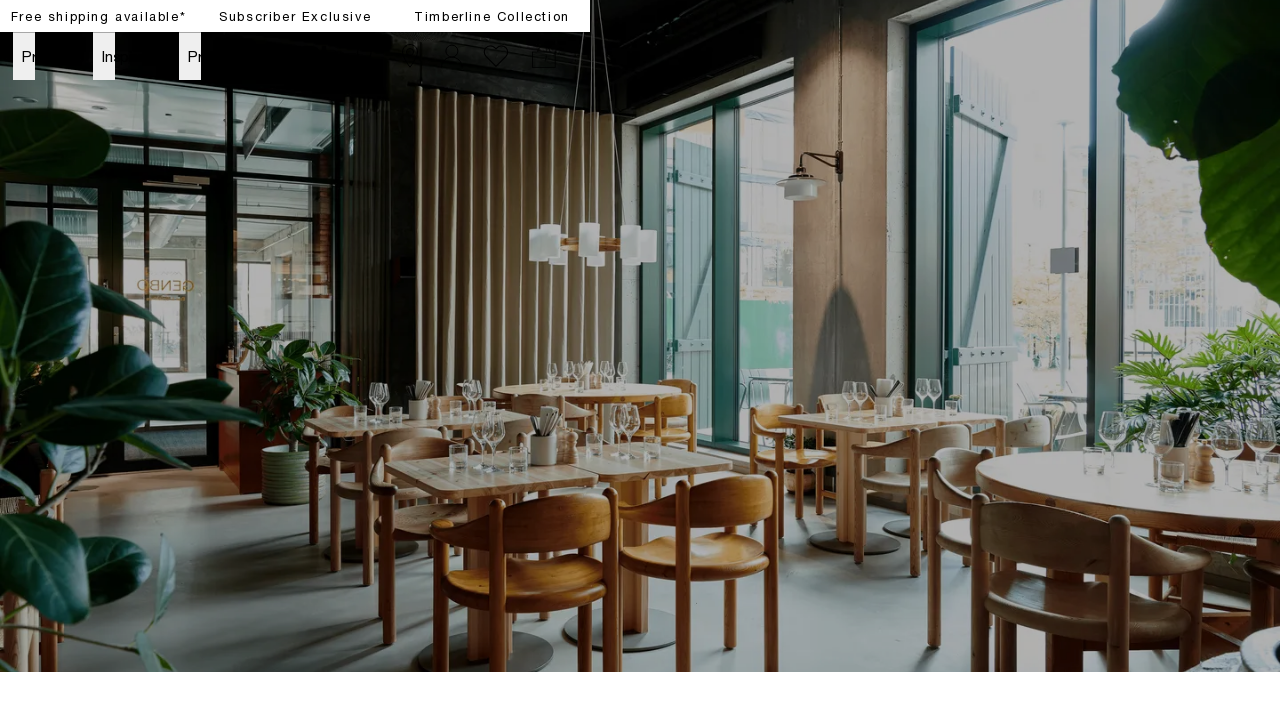

--- FILE ---
content_type: text/html; charset=utf-8
request_url: https://gubi.com/en/us/stories/aamans-genbo
body_size: 43826
content:
<!DOCTYPE html><html lang="en-US"><head><meta charSet="utf-8"/><title>The Danish restaurant Genbo creates engagingly eclectic ambience with the Daumiller armchair</title><meta name="robots" content="index,follow"/><meta name="description" content="Every restaurant in Aamann’s family of Copenhagen dining venues is unique in both menu and design. For the latest addition, Aamann’s Genbo in Carlsberg Byen, the design team turned to Rainer Daumiller’s classic 1970s pine armchair to bring the space together."/><meta property="og:title" content="The Danish restaurant Genbo creates engagingly eclectic ambience with the Daumiller armchair"/><meta property="og:description" content="Every restaurant in Aamann’s family of Copenhagen dining venues is unique in both menu and design. For the latest addition, Aamann’s Genbo in Carlsberg Byen, the design team turned to Rainer Daumiller’s classic 1970s pine armchair to bring the space together."/><meta property="og:url" content="https://gubi.com/en/us/stories/aamans-genbo"/><meta property="og:type" content="website"/><meta property="og:locale" content="en_US"/><link rel="canonical" href="https://gubi.com/en/us/stories/aamans-genbo"/><meta class="elastic" name="type" content="page"/><meta class="elastic" name="document_title" content="The Danish restaurant Genbo creates engagingly eclectic ambience with the Daumiller armchair"/><meta class="elastic" property="og:image" name="image" content="https://media.umbraco.io/gubi-3-0/bewp3rnv/gubi-aamans-genbo-restaurant-case6_portrait_hero-min.png?anchor=center&amp;mode=crop&amp;width=1200&amp;height=0&amp;upscale=false&amp;format=jpg&amp;quality=75"/><meta name="viewport" content="width=device-width, height=device-height, initial-scale=1.0, user-scalable=0, minimum-scale=1.0, maximum-scale=1.0"/><link rel="preconnect" href="https://media.gubi.com"/><link rel="dns-prefetch" href="https://media.gubi.com"/><link rel="alternate" hrefLang="en-AT" href="https://gubi.com/en/at/stories/aamans-genbo"/><link rel="alternate" hrefLang="en-BE" href="https://gubi.com/en/be/stories/aamans-genbo"/><link rel="alternate" hrefLang="en-BG" href="https://gubi.com/en/bg/stories/aamans-genbo"/><link rel="alternate" hrefLang="en-HR" href="https://gubi.com/en/hr/stories/aamans-genbo"/><link rel="alternate" hrefLang="en-CY" href="https://gubi.com/en/cy/stories/aamans-genbo"/><link rel="alternate" hrefLang="en-CZ" href="https://gubi.com/en/cz/stories/aamans-genbo"/><link rel="alternate" hrefLang="en-EE" href="https://gubi.com/en/ee/stories/aamans-genbo"/><link rel="alternate" hrefLang="en-FI" href="https://gubi.com/en/fi/stories/aamans-genbo"/><link rel="alternate" hrefLang="en-FR" href="https://gubi.com/en/fr/stories/aamans-genbo"/><link rel="alternate" hrefLang="en-DE" href="https://gubi.com/en/de/stories/aamans-genbo"/><link rel="alternate" hrefLang="en-GR" href="https://gubi.com/en/gr/stories/aamans-genbo"/><link rel="alternate" hrefLang="en-HU" href="https://gubi.com/en/hu/stories/aamans-genbo"/><link rel="alternate" hrefLang="en-IE" href="https://gubi.com/en/ie/stories/aamans-genbo"/><link rel="alternate" hrefLang="en-IT" href="https://gubi.com/en/it/stories/aamans-genbo"/><link rel="alternate" hrefLang="en-LV" href="https://gubi.com/en/lv/stories/aamans-genbo"/><link rel="alternate" hrefLang="en-LT" href="https://gubi.com/en/lt/stories/aamans-genbo"/><link rel="alternate" hrefLang="en-LU" href="https://gubi.com/en/lu/stories/aamans-genbo"/><link rel="alternate" hrefLang="en-NL" href="https://gubi.com/en/nl/stories/aamans-genbo"/><link rel="alternate" hrefLang="en-PL" href="https://gubi.com/en/pl/stories/aamans-genbo"/><link rel="alternate" hrefLang="en-PT" href="https://gubi.com/en/pt/stories/aamans-genbo"/><link rel="alternate" hrefLang="en-RO" href="https://gubi.com/en/ro/stories/aamans-genbo"/><link rel="alternate" hrefLang="en-SK" href="https://gubi.com/en/sk/stories/aamans-genbo"/><link rel="alternate" hrefLang="en-SI" href="https://gubi.com/en/si/stories/aamans-genbo"/><link rel="alternate" hrefLang="en-ES" href="https://gubi.com/en/es/stories/aamans-genbo"/><link rel="alternate" hrefLang="en-GB" href="https://gubi.com/en/gb/stories/aamans-genbo"/><link rel="alternate" hrefLang="en-US" href="https://gubi.com/en/us/stories/aamans-genbo"/><link rel="alternate" hrefLang="da-DK" href="https://gubi.com/en/dk/stories/aamans-genbo"/><link rel="alternate" hrefLang="sv-SE" href="https://gubi.com/en/se/stories/aamans-genbo"/><link rel="alternate" hrefLang="en" href="https://gubi.com/en/int/stories/aamans-genbo"/><link rel="alternate" hrefLang="x-default" href="https://gubi.com/stories/aamans-genbo"/><link rel="preconnect" href="https://policy.app.cookieinformation.com"/><link rel="preload" as="image" imageSrcSet="https://media.gubi.com/759f3099-b197-432b-aa10-54932065dd01-128.webp 128w, https://media.gubi.com/759f3099-b197-432b-aa10-54932065dd01-256.webp 256w, https://media.gubi.com/759f3099-b197-432b-aa10-54932065dd01-384.webp 384w, https://media.gubi.com/759f3099-b197-432b-aa10-54932065dd01-640.webp 640w, https://media.gubi.com/759f3099-b197-432b-aa10-54932065dd01-750.webp 750w, https://media.gubi.com/759f3099-b197-432b-aa10-54932065dd01-828.webp 828w, https://media.gubi.com/759f3099-b197-432b-aa10-54932065dd01-1080.webp 1080w, https://media.gubi.com/759f3099-b197-432b-aa10-54932065dd01-1200.webp 1200w, https://media.gubi.com/759f3099-b197-432b-aa10-54932065dd01-1440.webp 1440w, https://media.gubi.com/759f3099-b197-432b-aa10-54932065dd01-1920.webp 1920w" imageSizes="100vw"/><meta name="next-head-count" content="48"/><link rel="preload" href="/_next/static/media/5a9d0c78728c068f-s.p.woff2" as="font" type="font/woff2" crossorigin="anonymous" data-next-font="size-adjust"/><link rel="preload" href="/_next/static/media/c3b4dfebb32ed0fe-s.p.woff2" as="font" type="font/woff2" crossorigin="anonymous" data-next-font="size-adjust"/><link rel="preload" href="/_next/static/media/7ab6247461c9acb4-s.p.woff2" as="font" type="font/woff2" crossorigin="anonymous" data-next-font="size-adjust"/><link rel="preload" href="/_next/static/media/4291f48c2ea51320-s.p.ttf" as="font" type="font/ttf" crossorigin="anonymous" data-next-font="size-adjust"/><script id="gtag-setup" data-nscript="beforeInteractive">
            window.dataLayer = window.dataLayer || [];
            function gtag() {
              dataLayer.push(arguments);
            }
            
            gtag('consent', 'default', {
              ad_storage: 'denied',
              ad_user_data: 'denied',
              ad_personalization: 'denied',
              analytics_storage: 'denied',
              wait_for_update: 2000
            });

            gtag('set', 'ads_data_redaction', true);
          </script><link rel="preload" href="/_next/static/css/bf4f07860177a14d.css" as="style"/><link rel="stylesheet" href="/_next/static/css/bf4f07860177a14d.css" data-n-g=""/><link rel="preload" href="/_next/static/css/67c51eeb452d10a5.css" as="style"/><link rel="stylesheet" href="/_next/static/css/67c51eeb452d10a5.css" data-n-p=""/><noscript data-n-css=""></noscript><script defer="" nomodule="" src="/_next/static/chunks/polyfills-42372ed130431b0a.js"></script><script id="CookieConsent" src="https://policy.app.cookieinformation.com/uc.js" data-culture="EN" data-gcm-version="2.0" defer="" data-nscript="beforeInteractive"></script><script src="/_next/static/chunks/webpack-99cd57817f72c9cf.js" defer=""></script><script src="/_next/static/chunks/framework-17f8a62254bbb9d4.js" defer=""></script><script src="/_next/static/chunks/main-e952a9fe888d9a7a.js" defer=""></script><script src="/_next/static/chunks/pages/_app-0e60434e103c869a.js" defer=""></script><script src="/_next/static/chunks/5d416436-5dfa0e0c0cbd5e94.js" defer=""></script><script src="/_next/static/chunks/913-7a12382da0190dd4.js" defer=""></script><script src="/_next/static/chunks/704-657e2c15bcb9f7d2.js" defer=""></script><script src="/_next/static/chunks/605-d027f50b335954f3.js" defer=""></script><script src="/_next/static/chunks/402-6b9a439a3facb27c.js" defer=""></script><script src="/_next/static/chunks/358-ce694a78f2c6bc20.js" defer=""></script><script src="/_next/static/chunks/pages/%5Blanguage%5D/%5Bcountry%5D/%5B%5B...pages%5D%5D-27f6b12f0dac1b12.js" defer=""></script><script src="/_next/static/4fUuJ3kKoo5bSFGMX2rtb/_buildManifest.js" defer=""></script><script src="/_next/static/4fUuJ3kKoo5bSFGMX2rtb/_ssgManifest.js" defer=""></script><style id="__jsx-1121092785">:root{--helvetica:'__helvetical_7b63b4', '__helvetical_Fallback_7b63b4', Helvetica Neue LT Std Roman, Helvetica, Arial, sans-serif;--helvetica-md:'__helveticalMd_32a394', '__helveticalMd_Fallback_32a394', Helvetica Neue LT Std Roman, Helvetica, Arial, sans-serif;--kingscaslon:'__kingscaslon_14b343', '__kingscaslon_Fallback_14b343', Kings Caslon Display Typo, Times New Roman, Times, serif;--lato:'__lato_a88817', '__lato_Fallback_a88817'}</style></head><body class="loading"><noscript><iframe src="https://load.tracking.gubi.com/ns.html?id=GTM-T8WK6KH" height="0" width="0" style="display:none;visibility:hidden"></iframe></noscript><div id="__next"><style>#nprogress{pointer-events:none}#nprogress .bar{background:rgba(0,0,0,0.5);position:fixed;z-index:1600;top: 0;left:0;width:100%;height:2px}#nprogress .peg{display:block;position:absolute;right:0;width:100px;height:100%;;opacity:1;-webkit-transform:rotate(3deg) translate(0px,-4px);-ms-transform:rotate(3deg) translate(0px,-4px);transform:rotate(3deg) translate(0px,-4px)}#nprogress .spinner{display:block;position:fixed;z-index:1600;top: 15px;right:15px}#nprogress .spinner-icon{width:18px;height:18px;box-sizing:border-box;border:2px solid transparent;border-top-color:rgba(0,0,0,0.5);border-left-color:rgba(0,0,0,0.5);border-radius:50%;-webkit-animation:nprogress-spinner 400ms linear infinite;animation:nprogress-spinner 400ms linear infinite}.nprogress-custom-parent{overflow:hidden;position:relative}.nprogress-custom-parent #nprogress .bar,.nprogress-custom-parent #nprogress .spinner{position:absolute}@-webkit-keyframes nprogress-spinner{0%{-webkit-transform:rotate(0deg)}100%{-webkit-transform:rotate(360deg)}}@keyframes nprogress-spinner{0%{transform:rotate(0deg)}100%{transform:rotate(360deg)}}</style><div class="MarketMatchingModal_root__S2TNU"><div class="MarketMatchingModal_modal__avwsD"><div class="flex flex-col"><div class="bodyText max-w-md mb-5"><b>We think you are in Rest of the World</b><br/>Choose the country matching your desired destination.</div><div class="flex items-center gap-4"><div class="w-1/2"><button class="Button_root__2zY6r Button_primary__1FtNZ Button_small__bJsPG w-full !justify-start whitespace-nowrap"><span class="Button_label__nqdRN flex items-center gap-2"><img style="width:18px;aspect-ratio:1" src="https://media.gubi.com/countries/US.svg" alt="United States"/><div class="overflow-hidden text-ellipsis">United States</div></span></button></div><a class="w-1/2" href="/en/int/stories/aamans-genbo"><button class="Button_root__2zY6r Button_secondary__K4pe6 Button_small__bJsPG w-full !justify-start whitespace-nowrap"><span class="Button_label__nqdRN flex items-center gap-2"><img style="width:18px;aspect-ratio:1" src="https://media.gubi.com/countries/INT.svg" alt="int"/><div class="overflow-hidden text-ellipsis">Rest of the World</div></span></button></a></div><a class="Button_root__2zY6r Button_underline__nk3UM Button_noPadding__ZkciK !mt-5 w-fit"><span class="Button_label__nqdRN">See all countries</span></a></div></div></div><div data-header-space="false" class="Layout_root__mL46b relative" style="--top-nav-height:calc(var(--header-height) + 32px)"><div class="Navbar_rootWrapper__Ur0JQ" data-elastic-exclude="true"><aside class="Navbar_calloutRoot__v6stF"><div class="CalloutBanner_container__pOlQq CalloutBanner_mobile__qGHkY"><div class="CalloutBanner_swiperContainer__AyefJ"><div class="swiper CalloutBanner_root__2Wvod"><div class="swiper-wrapper"><div class="swiper-slide"><div class="TrustedHtml_root__km2l4 relative  px-0 justify-center items-center flex w-full !max-w-full  richText" style="--max-width:undefinedvw"><p><span class="linkHover"><a hrefLang="en-US" data-link="next" href="/en/us/customer-service/shipping-and-delivery">Free shipping available*</a></span></p></div></div><div class="swiper-slide"><div class="TrustedHtml_root__km2l4 relative  px-0 justify-center items-center flex w-full !max-w-full  richText" style="--max-width:undefinedvw"><p><a hrefLang="en-US" data-link="next" href="/en/us/newsletter/monthly-offer">Subscriber Exclusive</a></p></div></div><div class="swiper-slide"><div class="TrustedHtml_root__km2l4 relative  px-0 justify-center items-center flex w-full !max-w-full  richText" style="--max-width:undefinedvw"><p><a href="#"><span class="linkHover">Timberline Collection</span></a></p></div></div></div></div></div></div><div class="CalloutBanner_container__pOlQq CalloutBanner_desktop__s4H3L"><div class="TrustedHtml_root__km2l4 flex justify-center richText" style="--max-width:undefinedvw"><p><span class="linkHover"><a hrefLang="en-US" data-link="next" href="/en/us/customer-service/shipping-and-delivery">Free shipping available*</a></span></p></div><div class="TrustedHtml_root__km2l4 flex justify-center richText" style="--max-width:undefinedvw"><p><a hrefLang="en-US" data-link="next" href="/en/us/newsletter/monthly-offer">Subscriber Exclusive</a></p></div><div class="TrustedHtml_root__km2l4 flex justify-center richText" style="--max-width:undefinedvw"><p><a href="#"><span class="linkHover">Timberline Collection</span></a></p></div></div></aside><nav id="navbar-root" class="Navbar_root__V1dXU Navbar_transparent__oQoQL Navbar_withCartCount__lXzh_"><div id="navbar-background" class="Navbar_background__JHX8B"></div><div class="Navbar_content__rX_0n"><div class="Navbar_menuTrigger__zM_Tj Navbar_link__JVHkH"><button class="Navbar_menuTriggerButton__53yI8"><span class="Navbar_menuTriggerIcon__1oxhF"><svg width="24" height="24" viewBox="0 0 24 24" fill="none" xmlns="http://www.w3.org/2000/svg"><path fill-rule="evenodd" clip-rule="evenodd" d="M0 6.5L24 6.5V7.5L0 7.5L0 6.5ZM0 11.5L24 11.5V12.5L0 12.5L0 11.5ZM24 16.5L0 16.5L0 17.5L24 17.5V16.5Z" fill="currentColor"></path></svg></span></button></div><div class="Navbar_item__Pfqn_ Navbar_menuback__NCp63"><button class="Navbar_menubackButton__UjJLE"><span class="Navbar_chevronIcon__3Z_F7"><svg height="48" viewBox="0 0 9 48" width="9" xmlns="http://www.w3.org/2000/svg"><path d="m1.5618 24.0621 6.5581-6.4238c.2368-.2319.2407-.6118.0088-.8486-.2324-.2373-.6123-.2407-.8486-.0088l-7 6.8569c-.1157.1138-.1807.2695-.1802.4316.001.1621.0674.3174.1846.4297l7 6.7241c.1162.1118.2661.1675.4155.1675.1577 0 .3149-.062.4326-.1846.2295-.2388.2222-.6187-.0171-.8481z"></path></svg></span><span class="Navbar_menuBackChevronText__tn2Y6">Back</span></button></div><ul class="Navbar_list__Nz5We"><li class="Navbar_menu__0Q4yh Navbar_item__Pfqn_"><div class="Navbar_flyout__sQ2sl"><div class="Navbar_menuList__xRlJO"><div class="Navbar_item__Pfqn_ Navbar_itemMenu__lJM23"><div class="Navbar_submenuTriggerGroup__88q2D"><div class="Navbar_submenuTriggerItem__vc16m"><ul class="Navbar_submenuTriggerItemList__slLJ3"><li class="Navbar_submenuTriggerItemListItem__HYx4u"><a hrefLang="en-US" class="Navbar_menuTriggerButton__53yI8" data-link="next" href="/en/us/customer-service/retailers"><svg width="24" height="24" viewBox="0 0 24 24" fill="none" xmlns="http://www.w3.org/2000/svg"><path d="M19.5 8C19.5 9.40191 19.0292 11.0796 18.2892 12.8372C17.5526 14.5867 16.5665 16.3754 15.5742 17.988C14.5827 19.5991 13.5904 21.0256 12.8456 22.0497C12.5028 22.5211 12.2128 22.9066 12 23.1851C11.7872 22.9066 11.4972 22.5211 11.1544 22.0497C10.4096 21.0256 9.41729 19.5991 8.42583 17.988C7.4335 16.3754 6.44742 14.5867 5.71082 12.8372C4.97076 11.0796 4.5 9.40191 4.5 8C4.5 3.85786 7.85786 0.5 12 0.5C16.1421 0.5 19.5 3.85786 19.5 8Z" stroke="currentColor"></path><circle cx="12" cy="8" r="3.5" stroke="currentColor"></circle></svg></a></li><li class="Navbar_submenuTriggerItemListItem__HYx4u"><a hrefLang="en-US" class="Navbar_menuTriggerButton__53yI8" data-link="next" href="/en/us/newsletter"><div class="Navbar_newsletterWrapper__jy6Pq"><svg class="Navbar_newsletterIcon__SgAn_" version="1.1" id="Layer_1" xmlns="http://www.w3.org/2000/svg" xmlns:xlink="http://www.w3.org/1999/xlink" x="0px" y="0px" viewBox="0 0 799.7 550.4" xml:space="preserve"><rect x="59.9" y="59.3" class="st0" width="683.1" height="430.8"></rect><polyline class="st0" points="59.9,99.9 401.4,317.7 742.9,99.9 "></polyline></svg></div></a></li><li class="Navbar_submenuTriggerItemListItem__HYx4u"><div class="Navbar_wishlistWrapper__XZ0XE"><a hrefLang="en-US" class="Navbar_menuTriggerButton__53yI8" data-link="next" href="/en/us/wishlist"><svg width="28" height="23" viewBox="0 0 14 12" fill="none" xmlns="http://www.w3.org/2000/svg"><path d="M12.1354 1.39167C10.852 0.166666 8.86871 0.166666 7.58538 1.39167L7.00205 2.03333L6.36038 1.39167C5.07705 0.166666 3.09371 0.166666 1.81038 1.39167C0.527048 2.61667 0.585381 4.65833 1.81038 5.94167L2.45205 6.58333L7.00205 11.1333L11.552 6.58333L12.1937 5.94167C13.3604 4.65833 13.3604 2.675 12.1354 1.39167Z" stroke="white" stroke-width="0.583333" stroke-miterlimit="10"></path></svg></a></div></li></ul></div></div></div><div class="Navbar_item__Pfqn_ Navbar_itemMenu__lJM23 Navbar_itemSubmenu__y3PEK"><ul class="Navbar_submenuTriggerGroup__88q2D"><li class="Navbar_submenuTriggerItem__vc16m"><a hrefLang="en-US" target="" class="Navbar_link__JVHkH Navbar_submenuTriggerLink__hC6H0" data-link="next" href="/en/us/categories/all-products"><span class="Navbar_linkText__K874Q Navbar_underlineAnimation__UiPeR">Products</span><span class="Navbar_linkChevron__AMfRJ"><svg height="48" viewBox="0 0 9 48" width="9" xmlns="http://www.w3.org/2000/svg"><path d="m1.5618 24.0621 6.5581-6.4238c.2368-.2319.2407-.6118.0088-.8486-.2324-.2373-.6123-.2407-.8486-.0088l-7 6.8569c-.1157.1138-.1807.2695-.1802.4316.001.1621.0674.3174.1846.4297l7 6.7241c.1162.1118.2661.1675.4155.1675.1577 0 .3149-.062.4326-.1846.2295-.2388.2222-.6187-.0171-.8481z"></path></svg></span></a></li><li class="Navbar_submenuTriggerItem__vc16m"><button class="Navbar_submenuTriggerButton__rtGk8"></button></li></ul><div class="Navbar_submenu__U1wqb Navbar_flyout__sQ2sl"><div class="Navbar_flyoutScrollContainer__yCRtN" data-scroll="true"><div class="Navbar_submenuContent__frv0O"><div class="Navbar_submenuContentLeft__wmc2V"><div class="Navbar_submenuGroup__tgs2E"><p class="Navbar_submenuHeader__yJjTj"><a hrefLang="en-US" target="" class="Navbar_submenuHeaderLink__lG_Bv" data-link="next" href="/en/us/categories/seating"><span class="Navbar_submenuHeaderLinkText__CZnlj Navbar_underlineAnimation__UiPeR">Seating</span></a></p><ul class="Navbar_submenuList__sZLgA"><li class="Navbar_submenuListItem__o90ZG"><a hrefLang="en-US" target="" class="Navbar_submenuLink__pP9N6" data-link="next" href="/en/us/categories/seating/dining-chairs"><span class="Navbar_submenuLinkText__Dtvr7 Navbar_underlineAnimation__UiPeR">Dining Chairs</span></a></li><li class="Navbar_submenuListItem__o90ZG"><a hrefLang="en-US" target="" class="Navbar_submenuLink__pP9N6" data-link="next" href="/en/us/categories/seating/lounge-chairs"><span class="Navbar_submenuLinkText__Dtvr7 Navbar_underlineAnimation__UiPeR">Lounge Chairs</span></a></li><li class="Navbar_submenuListItem__o90ZG"><a hrefLang="en-US" target="" class="Navbar_submenuLink__pP9N6" data-link="next" href="/en/us/categories/seating/sofas"><span class="Navbar_submenuLinkText__Dtvr7 Navbar_underlineAnimation__UiPeR">Sofas</span></a></li><li class="Navbar_submenuListItem__o90ZG"><a hrefLang="en-US" target="" class="Navbar_submenuLink__pP9N6" data-link="next" href="/en/us/categories/seating/ottomans-poufs"><span class="Navbar_submenuLinkText__Dtvr7 Navbar_underlineAnimation__UiPeR">Ottomans &amp; Poufs</span></a></li><li class="Navbar_submenuListItem__o90ZG"><a hrefLang="en-US" target="" class="Navbar_submenuLink__pP9N6" data-link="next" href="/en/us/categories/seating/stools-bar-chairs"><span class="Navbar_submenuLinkText__Dtvr7 Navbar_underlineAnimation__UiPeR">Stools &amp; Bar Chairs</span></a></li><li class="Navbar_submenuListItem__o90ZG"><a hrefLang="en-US" target="" class="Navbar_submenuLink__pP9N6" data-link="next" href="/en/us/categories/seating/meeting-chairs"><span class="Navbar_submenuLinkText__Dtvr7 Navbar_underlineAnimation__UiPeR">Meeting Chairs</span></a></li></ul></div><div class="Navbar_submenuGroup__tgs2E"><p class="Navbar_submenuHeader__yJjTj"><a hrefLang="en-US" target="" class="Navbar_submenuHeaderLink__lG_Bv" data-link="next" href="/en/us/categories/lighting"><span class="Navbar_submenuHeaderLinkText__CZnlj Navbar_underlineAnimation__UiPeR">Lighting</span></a></p><ul class="Navbar_submenuList__sZLgA"><li class="Navbar_submenuListItem__o90ZG"><a hrefLang="en-US" target="" class="Navbar_submenuLink__pP9N6" data-link="next" href="/en/us/categories/lighting/portable-lamps"><span class="Navbar_submenuLinkText__Dtvr7 Navbar_underlineAnimation__UiPeR">Portable Lamps</span></a></li><li class="Navbar_submenuListItem__o90ZG"><a hrefLang="en-US" target="" class="Navbar_submenuLink__pP9N6" data-link="next" href="/en/us/categories/lighting/table-lamps"><span class="Navbar_submenuLinkText__Dtvr7 Navbar_underlineAnimation__UiPeR">Table Lamps</span></a></li><li class="Navbar_submenuListItem__o90ZG"><a hrefLang="en-US" target="" class="Navbar_submenuLink__pP9N6" data-link="next" href="/en/us/categories/lighting/floor-lamps"><span class="Navbar_submenuLinkText__Dtvr7 Navbar_underlineAnimation__UiPeR">Floor Lamps</span></a></li><li class="Navbar_submenuListItem__o90ZG"><a hrefLang="en-US" target="" class="Navbar_submenuLink__pP9N6" data-link="next" href="/en/us/categories/lighting/pendants"><span class="Navbar_submenuLinkText__Dtvr7 Navbar_underlineAnimation__UiPeR">Pendants</span></a></li><li class="Navbar_submenuListItem__o90ZG"><a hrefLang="en-US" target="" class="Navbar_submenuLink__pP9N6" data-link="next" href="/en/us/categories/lighting/wall-ceiling-lamps"><span class="Navbar_submenuLinkText__Dtvr7 Navbar_underlineAnimation__UiPeR">Wall &amp; Ceiling Lamps</span></a></li></ul></div><div class="Navbar_submenuGroup__tgs2E"><p class="Navbar_submenuHeader__yJjTj"><a hrefLang="en-US" target="" class="Navbar_submenuHeaderLink__lG_Bv" data-link="next" href="/en/us/categories/tables"><span class="Navbar_submenuHeaderLinkText__CZnlj Navbar_underlineAnimation__UiPeR">Tables</span></a></p><ul class="Navbar_submenuList__sZLgA"><li class="Navbar_submenuListItem__o90ZG"><a hrefLang="en-US" target="" class="Navbar_submenuLink__pP9N6" data-link="next" href="/en/us/categories/desks-storage/desks"><span class="Navbar_submenuLinkText__Dtvr7 Navbar_underlineAnimation__UiPeR"></span></a></li><li class="Navbar_submenuListItem__o90ZG"><a hrefLang="en-US" target="" class="Navbar_submenuLink__pP9N6" data-link="next" href="/en/us/categories/tables/dining-tables"><span class="Navbar_submenuLinkText__Dtvr7 Navbar_underlineAnimation__UiPeR">Dining Tables</span></a></li><li class="Navbar_submenuListItem__o90ZG"><a hrefLang="en-US" target="" class="Navbar_submenuLink__pP9N6" data-link="next" href="/en/us/categories/tables/coffee-tables"><span class="Navbar_submenuLinkText__Dtvr7 Navbar_underlineAnimation__UiPeR">Coffee Tables</span></a></li><li class="Navbar_submenuListItem__o90ZG"><a hrefLang="en-US" target="" class="Navbar_submenuLink__pP9N6" data-link="next" href="/en/us/categories/tables/lounge-tables"><span class="Navbar_submenuLinkText__Dtvr7 Navbar_underlineAnimation__UiPeR">Lounge Tables</span></a></li><li class="Navbar_submenuListItem__o90ZG"><a hrefLang="en-US" target="" class="Navbar_submenuLink__pP9N6" data-link="next" href="/en/us/categories/tables/bar-tables"><span class="Navbar_submenuLinkText__Dtvr7 Navbar_underlineAnimation__UiPeR">Bar Tables</span></a></li><li class="Navbar_submenuListItem__o90ZG"><a hrefLang="en-US" target="" class="Navbar_submenuLink__pP9N6" data-link="next" href="/en/us/categories/tables/consoles"><span class="Navbar_submenuLinkText__Dtvr7 Navbar_underlineAnimation__UiPeR">Consoles</span></a></li></ul></div><div class="Navbar_submenuGroup__tgs2E"><p class="Navbar_submenuHeader__yJjTj"><a hrefLang="en-US" target="" class="Navbar_submenuHeaderLink__lG_Bv" data-link="next" href="/en/us/categories/all-products"><span class="Navbar_submenuHeaderLinkText__CZnlj Navbar_underlineAnimation__UiPeR">Other</span></a></p><ul class="Navbar_submenuList__sZLgA"><li class="Navbar_submenuListItem__o90ZG"><a hrefLang="en-US" target="" class="Navbar_submenuLink__pP9N6" data-link="next" href="/en/us/categories/mirrors"><span class="Navbar_submenuLinkText__Dtvr7 Navbar_underlineAnimation__UiPeR">Mirrors</span></a></li><li class="Navbar_submenuListItem__o90ZG"><a hrefLang="en-US" target="" class="Navbar_submenuLink__pP9N6" data-link="next" href="/en/us/categories/desks-storage/storage"><span class="Navbar_submenuLinkText__Dtvr7 Navbar_underlineAnimation__UiPeR">Storage</span></a></li><li class="Navbar_submenuListItem__o90ZG"><a hrefLang="en-US" target="" class="Navbar_submenuLink__pP9N6" data-link="next" href="/en/us/categories/rugs-objects/rugs"><span class="Navbar_submenuLinkText__Dtvr7 Navbar_underlineAnimation__UiPeR"></span></a></li><li class="Navbar_submenuListItem__o90ZG"><a hrefLang="en-US" target="" class="Navbar_submenuLink__pP9N6" data-link="next" href="/en/us/categories/rugs-objects/objects"><span class="Navbar_submenuLinkText__Dtvr7 Navbar_underlineAnimation__UiPeR"></span></a></li><li class="Navbar_submenuListItem__o90ZG"><a hrefLang="en-US" target="" class="Navbar_submenuLink__pP9N6" data-link="next" href="/en/us/categories/spare-parts"><span class="Navbar_submenuLinkText__Dtvr7 Navbar_underlineAnimation__UiPeR"></span></a></li><li class="Navbar_submenuListItem__o90ZG"><a hrefLang="en-US" target="" class="Navbar_submenuLink__pP9N6" data-link="next" href="/en/us/categories/all-products"><span class="Navbar_submenuLinkText__Dtvr7 Navbar_underlineAnimation__UiPeR">All Products</span></a></li></ul></div><div class="Navbar_submenuGroup__tgs2E"><p class="Navbar_submenuHeader__yJjTj"><a hrefLang="en-US" target="" class="Navbar_submenuHeaderLink__lG_Bv" data-link="next" href="/en/us/categories/outdoor"><span class="Navbar_submenuHeaderLinkText__CZnlj Navbar_underlineAnimation__UiPeR">Outdoor</span></a></p><ul class="Navbar_submenuList__sZLgA"><li class="Navbar_submenuListItem__o90ZG"><a hrefLang="en-US" target="" class="Navbar_submenuLink__pP9N6" data-link="next" href="/en/us/categories/outdoor/outdoor-seating"><span class="Navbar_submenuLinkText__Dtvr7 Navbar_underlineAnimation__UiPeR">Seating</span></a></li><li class="Navbar_submenuListItem__o90ZG"><a hrefLang="en-US" target="" class="Navbar_submenuLink__pP9N6" data-link="next" href="/en/us/categories/outdoor/outdoor-tables"><span class="Navbar_submenuLinkText__Dtvr7 Navbar_underlineAnimation__UiPeR">Tables</span></a></li><li class="Navbar_submenuListItem__o90ZG"><a hrefLang="en-US" target="" class="Navbar_submenuLink__pP9N6" data-link="next" href="/en/us/categories/outdoor/outdoor-lighting"><span class="Navbar_submenuLinkText__Dtvr7 Navbar_underlineAnimation__UiPeR">Lighting</span></a></li></ul></div><div class="Navbar_submenuGroup__tgs2E"><p class="Navbar_submenuHeader__yJjTj"><a hrefLang="en-US" target="" class="Navbar_submenuHeaderLink__lG_Bv" data-link="next" href="/en/us/categories/news"><span class="Navbar_submenuHeaderLinkText__CZnlj Navbar_underlineAnimation__UiPeR">News</span></a></p><ul class="Navbar_submenuList__sZLgA"></ul></div></div><div class="Navbar_submenuContentRight__nh9VX"><a hrefLang="en-US" target="" class="Navbar_submenuContentElement__d6MiF Navbar_flyoutItem__IJknO" data-link="next" href="/en/us/products/elogio-sofa"><span class="Navbar_submenuContentElementImageWrapper__j4Ayk"><div data-id="712c00da-f626-49b7-84ad-82864f4cdba5" class="Media_observer__CZAVc Navbar_submenuContentElementContainer__mg_l1"><video preload="none" role="presentation" playsinline="" autoplay="" muted="" loop="" poster="https://media.umbraco.io/stage-gubi-3-0/media/4kghzdw5/712c00da-f626-49b7-84ad-82864f4cdba5.png" class="Navbar_submenuContentElementImage__ns2sM Media_desktop__5nzJx"></video><video preload="none" role="presentation" playsinline="" autoplay="" muted="" loop="" class="Navbar_submenuContentElementImage__ns2sM Media_mobile__Tobtk"></video></div></span><span class="Navbar_submenuContentElementContent__GT7w3"><h2 class="Navbar_header__D8iOH"><span class="Navbar_headerLinkText__C61vu Navbar_underlineAnimation__UiPeR">ELOGIO SOFA</span></h2><div class="TrustedHtml_root__km2l4 Navbar_body__WGxUS richText" style="--max-width:undefinedvw"><p>First launched in 1974, Afra and Tobia Scarpa’s Elogio sofa redefined living rooms with its deep comfort and architectural elegance.</p></div></span></a><a hrefLang="en-US" target="" class="Navbar_submenuContentElement__d6MiF Navbar_flyoutItem__IJknO" data-link="next" href="/en/us/products/f300-lounge-chair"><span class="Navbar_submenuContentElementImageWrapper__j4Ayk"><div data-id="24036261-ec43-43c2-80cf-be92b770930b" class="Media_observer__CZAVc Navbar_submenuContentElementContainer__mg_l1"><picture><source media="(min-width: 0px)"/><img id="24036261-ec43-43c2-80cf-be92b770930b" alt="" class="Navbar_submenuContentElementImage__ns2sM Media_image__OhQyf"/></picture></div></span><span class="Navbar_submenuContentElementContent__GT7w3"><h2 class="Navbar_header__D8iOH"><span class="Navbar_headerLinkText__C61vu Navbar_underlineAnimation__UiPeR">F300 LOUNGE CHAIR</span></h2><div class="TrustedHtml_root__km2l4 Navbar_body__WGxUS richText" style="--max-width:undefinedvw"><p>1960s sculptural seating sensation makes its long-awaited comeback</p></div></span></a></div></div></div></div></div><div class="Navbar_item__Pfqn_ Navbar_itemMenu__lJM23 Navbar_itemSubmenu__y3PEK"><ul class="Navbar_submenuTriggerGroup__88q2D"><li class="Navbar_submenuTriggerItem__vc16m"><a hrefLang="en-US" target="" class="Navbar_link__JVHkH Navbar_submenuTriggerLink__hC6H0" data-link="next" href="/en/us/stories"><span class="Navbar_linkText__K874Q Navbar_underlineAnimation__UiPeR">Inspiration</span><span class="Navbar_linkChevron__AMfRJ"><svg height="48" viewBox="0 0 9 48" width="9" xmlns="http://www.w3.org/2000/svg"><path d="m1.5618 24.0621 6.5581-6.4238c.2368-.2319.2407-.6118.0088-.8486-.2324-.2373-.6123-.2407-.8486-.0088l-7 6.8569c-.1157.1138-.1807.2695-.1802.4316.001.1621.0674.3174.1846.4297l7 6.7241c.1162.1118.2661.1675.4155.1675.1577 0 .3149-.062.4326-.1846.2295-.2388.2222-.6187-.0171-.8481z"></path></svg></span></a></li><li class="Navbar_submenuTriggerItem__vc16m"><button class="Navbar_submenuTriggerButton__rtGk8"></button></li></ul><div class="Navbar_submenu__U1wqb Navbar_flyout__sQ2sl"><div class="Navbar_flyoutScrollContainer__yCRtN" data-scroll="true"><div class="Navbar_submenuContent__frv0O"><div class="Navbar_submenuContentLeft__wmc2V"><div class="Navbar_submenuGroup__tgs2E"><p class="Navbar_submenuHeader__yJjTj"><a hrefLang="en-US" target="" class="Navbar_submenuHeaderLink__lG_Bv" data-link="next" href="/en/us/collections"><span class="Navbar_submenuHeaderLinkText__CZnlj Navbar_underlineAnimation__UiPeR">Collections</span></a></p><ul class="Navbar_submenuList__sZLgA"><li class="Navbar_submenuListItem__o90ZG"><a class="Navbar_submenuLink__pP9N6" href="/collections?category=SEATING" target=""><span class="Navbar_submenuLinkText__Dtvr7 Navbar_underlineAnimation__UiPeR">Seating</span></a></li><li class="Navbar_submenuListItem__o90ZG"><a class="Navbar_submenuLink__pP9N6" href="/collections?category=TABLES" target=""><span class="Navbar_submenuLinkText__Dtvr7 Navbar_underlineAnimation__UiPeR">Tables</span></a></li><li class="Navbar_submenuListItem__o90ZG"><a class="Navbar_submenuLink__pP9N6" href="/collections?category=OUTDOOR" target=""><span class="Navbar_submenuLinkText__Dtvr7 Navbar_underlineAnimation__UiPeR">Outdoor</span></a></li><li class="Navbar_submenuListItem__o90ZG"><a class="Navbar_submenuLink__pP9N6" href="/collections?category=LIGHTING" target=""><span class="Navbar_submenuLinkText__Dtvr7 Navbar_underlineAnimation__UiPeR">Lighting</span></a></li><li class="Navbar_submenuListItem__o90ZG"><a class="Navbar_submenuLink__pP9N6" href="/collections?category=MIRRORS" target=""><span class="Navbar_submenuLinkText__Dtvr7 Navbar_underlineAnimation__UiPeR">Mirrors</span></a></li><li class="Navbar_submenuListItem__o90ZG"><a class="Navbar_submenuLink__pP9N6" href="/collections?category=DESK+%26+STORAGE" target=""><span class="Navbar_submenuLinkText__Dtvr7 Navbar_underlineAnimation__UiPeR">Desk &amp; Storage</span></a></li><li class="Navbar_submenuListItem__o90ZG"><a class="Navbar_submenuLink__pP9N6" href="/collections?category=RUGS+%26+OBJECTS" target=""><span class="Navbar_submenuLinkText__Dtvr7 Navbar_underlineAnimation__UiPeR">Rugs &amp; Objects</span></a></li></ul></div><div class="Navbar_submenuGroup__tgs2E"><p class="Navbar_submenuHeader__yJjTj"><a hrefLang="en-US" target="" class="Navbar_submenuHeaderLink__lG_Bv" data-link="next" href="/en/us/designers"><span class="Navbar_submenuHeaderLinkText__CZnlj Navbar_underlineAnimation__UiPeR">Designers</span></a></p><ul class="Navbar_submenuList__sZLgA"><li class="Navbar_submenuListItem__o90ZG"><a hrefLang="en-US" target="" class="Navbar_submenuLink__pP9N6" data-link="next" href="/en/us/designers/carlo-de-carli"><span class="Navbar_submenuLinkText__Dtvr7 Navbar_underlineAnimation__UiPeR"></span></a></li><li class="Navbar_submenuListItem__o90ZG"><a hrefLang="en-US" target="" class="Navbar_submenuLink__pP9N6" data-link="next" href="/en/us/designers/paavo-tynell"><span class="Navbar_submenuLinkText__Dtvr7 Navbar_underlineAnimation__UiPeR">Paavo Tynell</span></a></li><li class="Navbar_submenuListItem__o90ZG"><a hrefLang="en-US" target="" class="Navbar_submenuLink__pP9N6" data-link="next" href="/en/us/designers/pierre-paulin"><span class="Navbar_submenuLinkText__Dtvr7 Navbar_underlineAnimation__UiPeR">Pierre Paulin</span></a></li><li class="Navbar_submenuListItem__o90ZG"><a hrefLang="en-US" target="" class="Navbar_submenuLink__pP9N6" data-link="next" href="/en/us/designers/gabriella-crespi"><span class="Navbar_submenuLinkText__Dtvr7 Navbar_underlineAnimation__UiPeR">Gabriella Crespi</span></a></li><li class="Navbar_submenuListItem__o90ZG"><a hrefLang="en-US" target="" class="Navbar_submenuLink__pP9N6" data-link="next" href="/en/us/designers/gamfratesi"><span class="Navbar_submenuLinkText__Dtvr7 Navbar_underlineAnimation__UiPeR">GamFratesi</span></a></li><li class="Navbar_submenuListItem__o90ZG"><a hrefLang="en-US" target="" class="Navbar_submenuLink__pP9N6" data-link="next" href="/en/us/designers/greta-m-grossman"><span class="Navbar_submenuLinkText__Dtvr7 Navbar_underlineAnimation__UiPeR">Greta M Grossman</span></a></li><li class="Navbar_submenuListItem__o90ZG"><a hrefLang="en-US" target="" class="Navbar_submenuLink__pP9N6" data-link="next" href="/en/us/designers"><span class="Navbar_submenuLinkText__Dtvr7 Navbar_underlineAnimation__UiPeR">All Designers</span></a></li></ul></div><div class="Navbar_submenuGroup__tgs2E"><p class="Navbar_submenuHeader__yJjTj"><a hrefLang="en-US" target="" class="Navbar_submenuHeaderLink__lG_Bv" data-link="next" href="/en/us/stories"><span class="Navbar_submenuHeaderLinkText__CZnlj Navbar_underlineAnimation__UiPeR">Stories</span></a></p><ul class="Navbar_submenuList__sZLgA"><li class="Navbar_submenuListItem__o90ZG"><a class="Navbar_submenuLink__pP9N6" href="/stories?category=collaborations" target=""><span class="Navbar_submenuLinkText__Dtvr7 Navbar_underlineAnimation__UiPeR">Collaborations</span></a></li><li class="Navbar_submenuListItem__o90ZG"><a class="Navbar_submenuLink__pP9N6" href="/stories?category=designs" target=""><span class="Navbar_submenuLinkText__Dtvr7 Navbar_underlineAnimation__UiPeR">Designs</span></a></li><li class="Navbar_submenuListItem__o90ZG"><a class="Navbar_submenuLink__pP9N6" href="/stories?category=events" target=""><span class="Navbar_submenuLinkText__Dtvr7 Navbar_underlineAnimation__UiPeR">Events</span></a></li><li class="Navbar_submenuListItem__o90ZG"><a class="Navbar_submenuLink__pP9N6" href="/stories?category=habitats" target=""><span class="Navbar_submenuLinkText__Dtvr7 Navbar_underlineAnimation__UiPeR">Habitats</span></a></li><li class="Navbar_submenuListItem__o90ZG"><a hrefLang="en-US" target="" class="Navbar_submenuLink__pP9N6" data-link="next" href="/en/us/raisonne"><span class="Navbar_submenuLinkText__Dtvr7 Navbar_underlineAnimation__UiPeR">Raisonné</span></a></li></ul></div><div class="Navbar_submenuGroup__tgs2E"><p class="Navbar_submenuHeader__yJjTj"><a hrefLang="en-US" target="" class="Navbar_submenuHeaderLink__lG_Bv" data-link="next" href="/en/us/upholstery"><span class="Navbar_submenuHeaderLinkText__CZnlj Navbar_underlineAnimation__UiPeR">More</span></a></p><ul class="Navbar_submenuList__sZLgA"><li class="Navbar_submenuListItem__o90ZG"><a class="Navbar_submenuLink__pP9N6" href="https://gubi.com/upholstery" target="_blank"><span class="Navbar_submenuLinkText__Dtvr7 Navbar_underlineAnimation__UiPeR">Upholstery</span></a></li><li class="Navbar_submenuListItem__o90ZG"><a hrefLang="en-US" target="" class="Navbar_submenuLink__pP9N6" data-link="next" href="/en/us/customer-service/care-and-maintenance"><span class="Navbar_submenuLinkText__Dtvr7 Navbar_underlineAnimation__UiPeR">Care &amp; Maintenance</span></a></li><li class="Navbar_submenuListItem__o90ZG"><a hrefLang="en-US" target="" class="Navbar_submenuLink__pP9N6" data-link="next" href="/en/us/customer-service/materials"><span class="Navbar_submenuLinkText__Dtvr7 Navbar_underlineAnimation__UiPeR">Materials</span></a></li></ul></div></div><div class="Navbar_submenuContentRight__nh9VX"><a hrefLang="en-US" target="" class="Navbar_submenuContentElement__d6MiF Navbar_flyoutItem__IJknO" data-link="next" href="/en/us/stories/pieter-peulen"><span class="Navbar_submenuContentElementImageWrapper__j4Ayk"><div data-id="828f9574-b6a1-41da-9fa0-703fd3b29e96" class="Media_observer__CZAVc Navbar_submenuContentElementContainer__mg_l1"><picture><source media="(min-width: 0px)"/><img id="828f9574-b6a1-41da-9fa0-703fd3b29e96" alt="" class="Navbar_submenuContentElementImage__ns2sM Media_image__OhQyf"/></picture></div></span><span class="Navbar_submenuContentElementContent__GT7w3"><h2 class="Navbar_header__D8iOH"><span class="Navbar_headerLinkText__C61vu Navbar_underlineAnimation__UiPeR">AT HOME WITH PIETER PEULEN</span></h2><div class="TrustedHtml_root__km2l4 Navbar_body__WGxUS richText" style="--max-width:undefinedvw"><p>Belgian photographer Pieter Peulen welcomed us into his serene Zonhoven home where vintage meets modernist.</p></div></span></a><a hrefLang="en-US" target="" class="Navbar_submenuContentElement__d6MiF Navbar_flyoutItem__IJknO" data-link="next" href="/en/us/stories/claude-cartier"><span class="Navbar_submenuContentElementImageWrapper__j4Ayk"><div data-id="de3cccd6-b982-4a0f-b39d-73d747e756b6" class="Media_observer__CZAVc Navbar_submenuContentElementContainer__mg_l1"><picture><source media="(min-width: 0px)"/><img id="de3cccd6-b982-4a0f-b39d-73d747e756b6" alt="" class="Navbar_submenuContentElementImage__ns2sM Media_image__OhQyf"/></picture></div></span><span class="Navbar_submenuContentElementContent__GT7w3"><h2 class="Navbar_header__D8iOH"><span class="Navbar_headerLinkText__C61vu Navbar_underlineAnimation__UiPeR">CLAUDE CARTIER DÉCORATION</span></h2><div class="TrustedHtml_root__km2l4 Navbar_body__WGxUS richText" style="--max-width:undefinedvw"><p>Fabien Louvier, the chief executive and artistic director of Lyon-based Claude Cartier Décoration reflects on a handful of notable projects and shares what makes them so memorable.</p></div></span></a></div></div></div></div></div><div class="Navbar_item__Pfqn_ Navbar_itemMenu__lJM23 Navbar_itemSubmenu__y3PEK"><ul class="Navbar_submenuTriggerGroup__88q2D"><li class="Navbar_submenuTriggerItem__vc16m"><a hrefLang="en-US" target="" class="Navbar_link__JVHkH Navbar_submenuTriggerLink__hC6H0" data-link="next" href="/en/us/professional"><span class="Navbar_linkText__K874Q Navbar_underlineAnimation__UiPeR">Professionals</span><span class="Navbar_linkChevron__AMfRJ"><svg height="48" viewBox="0 0 9 48" width="9" xmlns="http://www.w3.org/2000/svg"><path d="m1.5618 24.0621 6.5581-6.4238c.2368-.2319.2407-.6118.0088-.8486-.2324-.2373-.6123-.2407-.8486-.0088l-7 6.8569c-.1157.1138-.1807.2695-.1802.4316.001.1621.0674.3174.1846.4297l7 6.7241c.1162.1118.2661.1675.4155.1675.1577 0 .3149-.062.4326-.1846.2295-.2388.2222-.6187-.0171-.8481z"></path></svg></span></a></li><li class="Navbar_submenuTriggerItem__vc16m"><button class="Navbar_submenuTriggerButton__rtGk8"></button></li></ul><div class="Navbar_submenu__U1wqb Navbar_flyout__sQ2sl"><div class="Navbar_flyoutScrollContainer__yCRtN" data-scroll="true"><div class="Navbar_submenuContent__frv0O"><div class="Navbar_submenuContentLeft__wmc2V"><div class="Navbar_submenuGroup__tgs2E"><p class="Navbar_submenuHeader__yJjTj"><a hrefLang="en-US" target="" class="Navbar_submenuHeaderLink__lG_Bv" data-link="next" href="/en/us/professional"><span class="Navbar_submenuHeaderLinkText__CZnlj Navbar_underlineAnimation__UiPeR">Tools</span></a></p><ul class="Navbar_submenuList__sZLgA"><li class="Navbar_submenuListItem__o90ZG"><a hrefLang="en-US" target="" class="Navbar_submenuLink__pP9N6" data-link="next" href="/en/us/newsletter/professional-newsletter"><span class="Navbar_submenuLinkText__Dtvr7 Navbar_underlineAnimation__UiPeR">Events &amp; Promotions</span></a></li><li class="Navbar_submenuListItem__o90ZG"><a hrefLang="en-US" target="" class="Navbar_submenuLink__pP9N6" data-link="next" href="/en/us/configurator/elogio"><span class="Navbar_submenuLinkText__Dtvr7 Navbar_underlineAnimation__UiPeR">Elogio sofa configurator</span></a></li><li class="Navbar_submenuListItem__o90ZG"><a class="Navbar_submenuLink__pP9N6" href="https://gubi.presscloud.com/digitalshowroom/#/gallery/Professionals---Price-Books-%2526-Lists" target="_blank"><span class="Navbar_submenuLinkText__Dtvr7 Navbar_underlineAnimation__UiPeR">Pricing</span></a></li><li class="Navbar_submenuListItem__o90ZG"><a class="Navbar_submenuLink__pP9N6" href="https://gubi.presscloud.com/digitalshowroom/#/gallery/Professionals---Catalogues" target="_blank"><span class="Navbar_submenuLinkText__Dtvr7 Navbar_underlineAnimation__UiPeR">Catalogs</span></a></li><li class="Navbar_submenuListItem__o90ZG"><a class="Navbar_submenuLink__pP9N6" href="https://gubi.presscloud.com/digitalshowroom/#/gallery/Professionals---2D-%2526-3D-Files" target="_blank"><span class="Navbar_submenuLinkText__Dtvr7 Navbar_underlineAnimation__UiPeR">2D &amp; 3D Files</span></a></li><li class="Navbar_submenuListItem__o90ZG"><a class="Navbar_submenuLink__pP9N6" href="https://gubi.presscloud.com/digitalshowroom/#/gallery/Professionals---Datasheets" target="_blank"><span class="Navbar_submenuLinkText__Dtvr7 Navbar_underlineAnimation__UiPeR">Datasheets</span></a></li><li class="Navbar_submenuListItem__o90ZG"><a class="Navbar_submenuLink__pP9N6" href="https://gubi.com/upholstery" target="_blank"><span class="Navbar_submenuLinkText__Dtvr7 Navbar_underlineAnimation__UiPeR">Upholstery</span></a></li><li class="Navbar_submenuListItem__o90ZG"><a class="Navbar_submenuLink__pP9N6" href="https://gubi.presscloud.com/digitalshowroom/#/gallery/Collections" target="_blank"><span class="Navbar_submenuLinkText__Dtvr7 Navbar_underlineAnimation__UiPeR">Collections</span></a></li><li class="Navbar_submenuListItem__o90ZG"><a class="Navbar_submenuLink__pP9N6" href="https://www.bimobject.com/en/gubi?location=dk" target="_blank"><span class="Navbar_submenuLinkText__Dtvr7 Navbar_underlineAnimation__UiPeR">Revit Files</span></a></li><li class="Navbar_submenuListItem__o90ZG"><a class="Navbar_submenuLink__pP9N6" href="https://gubi.presscloud.com/digitalshowroom/#/gallery/Responsibility" target="_blank"><span class="Navbar_submenuLinkText__Dtvr7 Navbar_underlineAnimation__UiPeR">Responsibility</span></a></li><li class="Navbar_submenuListItem__o90ZG"><a hrefLang="en-US" target="" class="Navbar_submenuLink__pP9N6" data-link="next" href="/en/us/customer-service/contact/contract"><span class="Navbar_submenuLinkText__Dtvr7 Navbar_underlineAnimation__UiPeR">Contact</span></a></li></ul></div><div class="Navbar_submenuGroup__tgs2E"><p class="Navbar_submenuHeader__yJjTj"><a hrefLang="en-US" target="" class="Navbar_submenuHeaderLink__lG_Bv" data-link="next" href="/en/us/professional/cases"><span class="Navbar_submenuHeaderLinkText__CZnlj Navbar_underlineAnimation__UiPeR">Reference projects</span></a></p><ul class="Navbar_submenuList__sZLgA"><li class="Navbar_submenuListItem__o90ZG"><a class="Navbar_submenuLink__pP9N6" href="/professional/cases?category=commercial" target=""><span class="Navbar_submenuLinkText__Dtvr7 Navbar_underlineAnimation__UiPeR">Commercial</span></a></li><li class="Navbar_submenuListItem__o90ZG"><a class="Navbar_submenuLink__pP9N6" href="/professional/cases?category=homes" target=""><span class="Navbar_submenuLinkText__Dtvr7 Navbar_underlineAnimation__UiPeR">Homes</span></a></li><li class="Navbar_submenuListItem__o90ZG"><a class="Navbar_submenuLink__pP9N6" href="/professional/cases?category=hotels" target=""><span class="Navbar_submenuLinkText__Dtvr7 Navbar_underlineAnimation__UiPeR">Hotels</span></a></li><li class="Navbar_submenuListItem__o90ZG"><a class="Navbar_submenuLink__pP9N6" href="/professional/cases?category=public" target=""><span class="Navbar_submenuLinkText__Dtvr7 Navbar_underlineAnimation__UiPeR">Public</span></a></li><li class="Navbar_submenuListItem__o90ZG"><a class="Navbar_submenuLink__pP9N6" href="/professional/cases?category=restaurants" target=""><span class="Navbar_submenuLinkText__Dtvr7 Navbar_underlineAnimation__UiPeR">Restaurants</span></a></li></ul></div></div><div class="Navbar_submenuContentRight__nh9VX"><a hrefLang="en-US" target="" class="Navbar_submenuContentElement__d6MiF Navbar_flyoutItem__IJknO" data-link="next" href="/en/us/professional/trade-program"><span class="Navbar_submenuContentElementImageWrapper__j4Ayk"><div data-id="6db19876-a4d0-4ef8-9558-424479a866f1" class="Media_observer__CZAVc Navbar_submenuContentElementContainer__mg_l1"><picture><source media="(min-width: 0px)"/><img id="6db19876-a4d0-4ef8-9558-424479a866f1" alt="" class="Navbar_submenuContentElementImage__ns2sM Media_image__OhQyf"/></picture></div></span><span class="Navbar_submenuContentElementContent__GT7w3"><h2 class="Navbar_header__D8iOH"><span class="Navbar_headerLinkText__C61vu Navbar_underlineAnimation__UiPeR">GUBI TRADE PROGRAM</span></h2><div class="TrustedHtml_root__km2l4 Navbar_body__WGxUS richText" style="--max-width:undefinedvw"><p>Sign up today and receive a wide range of trade benefits to complete your next design project.</p></div></span></a><a hrefLang="en-US" target="" class="Navbar_submenuContentElement__d6MiF Navbar_flyoutItem__IJknO" data-link="next" href="/en/us/professional/cases"><span class="Navbar_submenuContentElementImageWrapper__j4Ayk"><div data-id="9fb9abc8-5109-4c7d-8b47-9b88afe1ac25" class="Media_observer__CZAVc Navbar_submenuContentElementContainer__mg_l1"><img class="Navbar_submenuContentElementImage__ns2sM" sizes="(max-width: 834px) 50vw, 20vw" src="https://media.gubi.com/9fb9abc8-5109-4c7d-8b47-9b88afe1ac25.gif" alt=""/></div></span><span class="Navbar_submenuContentElementContent__GT7w3"><h2 class="Navbar_header__D8iOH"><span class="Navbar_headerLinkText__C61vu Navbar_underlineAnimation__UiPeR">Reference projects</span></h2><div class="TrustedHtml_root__km2l4 Navbar_body__WGxUS richText" style="--max-width:undefinedvw"><p>Explore GUBI’s reference projects for design inspiration across commercial, residential, and hospitality spaces.</p></div></span></a></div></div></div></div></div><div class="Navbar_item__Pfqn_ Navbar_itemMenu__lJM23"><div class="Navbar_submenuTriggerGroup__88q2D"><div class="Navbar_submenuTriggerItem__vc16m"><a hrefLang="en-US" target="" class="Navbar_link__JVHkH Navbar_submenuTriggerLink__hC6H0" data-link="next" href="/en/us/company/about"><span class="Navbar_linkText__K874Q Navbar_underlineAnimation__UiPeR">About</span><span class="Navbar_linkChevron__AMfRJ" style="visibility:hidden"><svg height="48" viewBox="0 0 9 48" width="9" xmlns="http://www.w3.org/2000/svg"><path d="m1.5618 24.0621 6.5581-6.4238c.2368-.2319.2407-.6118.0088-.8486-.2324-.2373-.6123-.2407-.8486-.0088l-7 6.8569c-.1157.1138-.1807.2695-.1802.4316.001.1621.0674.3174.1846.4297l7 6.7241c.1162.1118.2661.1675.4155.1675.1577 0 .3149-.062.4326-.1846.2295-.2388.2222-.6187-.0171-.8481z"></path></svg></span></a></div></div></div></div></div></li><li class="Navbar_logo__W5Jgp Navbar_item__Pfqn_"><a hrefLang="en-US" class="Navbar_link__JVHkH" data-link="next" href="/en/us"><span class="Navbar_linkLogo__tCVSn"><svg class="GubiAnimatedLogo_root__qKIRu" viewBox="0 0 169 55" xmlns="http://www.w3.org/2000/svg"><path d="M38.125 32.475V35.475C38.125 39.225 37 42.15 34.825 44.25C32.575 46.35 29.575 47.4 25.825 47.4C21.25 47.4 17.725 45.75 15.175 42.3C12.625 38.85 11.35 34.05 11.35 27.75C11.35 21.525 12.55 16.725 15.1 13.275C17.65 9.825 21.1 8.1 25.525 8.1C28.975 8.1 31.75 9.075 33.85 10.95C35.875 12.825 36.925 15.45 36.925 18.825H47.125C47.125 13.425 45.1 9.075 41.2 5.925C37.3 2.775 32.2 1.125 25.825 1.125C18.325 1.125 12.25 3.525 7.67498 8.25C3.09998 12.975 0.849976 19.5 0.849976 27.75C0.849976 36.15 3.09998 42.675 7.67498 47.325C12.175 52.05 18.25 54.375 25.825 54.375C31.225 54.375 35.35 52.575 38.125 48.9L38.8 54H47.125V25.575H26.8V32.475H38.125Z"></path><path d="M88.4646 35.7C88.4646 39.45 87.4146 42.3 85.3896 44.325C83.3646 46.425 80.5896 47.4 77.1396 47.4C73.6146 47.4 70.8396 46.425 68.8146 44.325C66.7146 42.3 65.7396 39.45 65.7396 35.7V1.5H55.2396V35.7C55.2396 41.4 57.2646 45.975 61.3146 49.35C65.2896 52.725 70.5396 54.375 77.1396 54.375C83.6646 54.375 88.9146 52.725 92.9646 49.35C97.0146 45.975 99.0396 41.4 99.0396 35.7V1.5H88.4646V35.7Z"></path><path d="M131.962 54C137.137 54 141.337 52.725 144.562 50.175C147.712 47.625 149.362 44.175 149.362 39.675C149.362 33.225 146.137 28.8 139.687 26.55C144.712 24.225 147.262 20.4 147.262 15C147.262 10.8 145.687 7.5 142.612 5.1C139.537 2.7 135.412 1.5 130.162 1.5H108.787V54H131.962ZM119.287 30.3H129.937C132.787 30.3 134.962 31.05 136.612 32.475C138.262 33.975 139.087 36 139.087 38.7C139.087 41.4 138.262 43.5 136.612 45C134.962 46.5 132.787 47.175 129.937 47.175H119.287V30.3ZM128.137 8.4C130.912 8.4 133.087 9.075 134.662 10.35C136.162 11.7 136.987 13.5 136.987 15.9C136.987 18.3 136.162 20.175 134.587 21.45C133.012 22.8 130.837 23.4 128.137 23.4H119.287V8.4H128.137Z"></path><path d="M167.773 54V1.5H157.273V54H167.773Z"></path></svg></span></a></li><li class="Navbar_item__Pfqn_ Navbar_search__tSxfY"><a hrefLang="en-US" class="Navbar_searchFieldForm__NZYtb Navbar_link__JVHkH" data-link="next" href="/en/us/search"><svg width="24" height="24" viewBox="0 0 24 24" fill="none" xmlns="http://www.w3.org/2000/svg"><circle cx="8.30435" cy="8.30435" r="6.80435" stroke="currentColor"></circle><path d="M13.326 13.3261L22 22" stroke="currentColor" stroke-linejoin="round"></path></svg></a></li><li class="Navbar_item__Pfqn_ Navbar_mobileHidden__upFpX"><div class="Navbar_locationWrapper__55BUS"><a hrefLang="en-US" class="Navbar_link__JVHkH" data-link="next" href="/en/us/customer-service/retailers"><svg width="24" height="24" viewBox="0 0 24 24" fill="none" xmlns="http://www.w3.org/2000/svg"><path d="M19.5 8C19.5 9.40191 19.0292 11.0796 18.2892 12.8372C17.5526 14.5867 16.5665 16.3754 15.5742 17.988C14.5827 19.5991 13.5904 21.0256 12.8456 22.0497C12.5028 22.5211 12.2128 22.9066 12 23.1851C11.7872 22.9066 11.4972 22.5211 11.1544 22.0497C10.4096 21.0256 9.41729 19.5991 8.42583 17.988C7.4335 16.3754 6.44742 14.5867 5.71082 12.8372C4.97076 11.0796 4.5 9.40191 4.5 8C4.5 3.85786 7.85786 0.5 12 0.5C16.1421 0.5 19.5 3.85786 19.5 8Z" stroke="currentColor"></path><circle cx="12" cy="8" r="3.5" stroke="currentColor"></circle></svg></a></div></li><li class="Navbar_item__Pfqn_"><a class="Navbar_link__JVHkH" href="https://gubi.com/account/login"><svg fill="none" stroke="currentColor" viewBox="0 0 24 24" height="24" width="24" xmlns="http://www.w3.org/2000/svg"><g><g id="Layer_1"><circle cx="11.9" cy="7.1" r="6"></circle><path d="M1.5,23.4c0-5.7,4.6-10.3,10.3-10.3s10.3,4.6,10.3,10.3"></path></g></g></svg></a></li><li class="Navbar_item__Pfqn_ Navbar_mobileHidden__upFpX"><div class="Navbar_wishlistWrapper__XZ0XE"><a hrefLang="en-US" class="Navbar_link__JVHkH" data-link="next" href="/en/us/wishlist"><svg width="28" height="23" viewBox="0 0 14 12" fill="none" xmlns="http://www.w3.org/2000/svg"><path d="M12.1354 1.39167C10.852 0.166666 8.86871 0.166666 7.58538 1.39167L7.00205 2.03333L6.36038 1.39167C5.07705 0.166666 3.09371 0.166666 1.81038 1.39167C0.527048 2.61667 0.585381 4.65833 1.81038 5.94167L2.45205 6.58333L7.00205 11.1333L11.552 6.58333L12.1937 5.94167C13.3604 4.65833 13.3604 2.675 12.1354 1.39167Z" stroke="white" stroke-width="0.583333" stroke-miterlimit="10"></path></svg></a></div></li><li class="Navbar_item__Pfqn_ Navbar_cart__XMQ4D Navbar_withBadge__CSmMt"><div class="Navbar_cartWrapper__RJ_JB"><a hrefLang="en-US" class="Navbar_cartButton__0PVLz Navbar_link__JVHkH" data-link="next" href="/en/us/cart"><svg class="ShoppingCartIcon_svg__Yt2hE" id="Ebene_1" data-name="Ebene 1" xmlns="http://www.w3.org/2000/svg" viewBox="0 0 60 60"><rect class="ShoppingCartIcon_white__faVEU" x="8.45" y="22.54" width="42.55" height="28.77"></rect><path class="ShoppingCartIcon_white__faVEU" d="M18.23,22.5a11.5,11.5,0,1,1,23,0"></path></svg></a></div><form class="Navbar_cartPreview__sWuJq"><div class="Navbar_cartPreviewContainer__GCIVW"><button class="Navbar_cartPreviewClose__wXGvr" type="button"><svg width="16" height="16" viewBox="0 0 39 39" fill="none" xmlns="http://www.w3.org/2000/svg"><rect x="9.89954" y="9.19238" width="27" height="1" transform="rotate(45 9.89954 9.19238)" fill="currentColor"></rect><rect x="28.9915" y="9.89954" width="27" height="1" transform="rotate(135 28.9915 9.89954)" fill="currentColor"></rect></svg></button><div class="Navbar_cartPreviewContentWrapper__BH1lu"><div class="Navbar_emptyCartBox__9o1gG"><svg width="50" height="50" viewBox="0 0 24 24" fill="none" xmlns="http://www.w3.org/2000/svg"><path d="M7.34157 16.3109C7.50561 16.2787 7.54955 16.5336 7.40894 16.5658C7.25369 16.6039 7.13945 16.3519 7.34157 16.3109Z" fill="black"></path> <path fill-rule="evenodd" clip-rule="evenodd" d="M6.89809 16.7186C6.83364 16.4697 6.88051 16.2324 7.02698 16.0918C7.30526 15.8194 7.82081 16.0537 7.8296 16.4492C7.83253 16.6073 7.73001 16.7743 7.63334 16.8446C7.40486 17.0086 7.07385 16.8973 6.89809 16.7186ZM7.14122 16.2529C6.92445 16.5136 7.29061 16.8885 7.56011 16.6601C7.7798 16.4726 7.5689 16.124 7.28183 16.1826C7.22031 16.1973 7.1793 16.2119 7.14122 16.2529Z" fill="black"></path> <path d="M16.448 7.31449C16.6619 7.25005 16.6355 7.6045 16.448 7.57227C16.3221 7.55177 16.3279 7.34964 16.448 7.31449Z" fill="black"></path> <path fill-rule="evenodd" clip-rule="evenodd" d="M16.4342 6.96235C16.7857 6.92427 17.105 7.26994 16.9146 7.65662C16.7213 8.04917 15.8836 7.96128 16.0007 7.32853C16.0388 7.12054 16.1794 6.99164 16.4342 6.96235ZM16.7271 7.39591C16.7037 7.05902 16.1062 7.10882 16.2116 7.51308C16.3317 7.78552 16.7447 7.67127 16.7271 7.39591Z" fill="black"></path> <path fill-rule="evenodd" clip-rule="evenodd" d="M16.4305 5.40919C16.8581 5.33591 16.8289 5.9515 16.5154 5.9896C16.2782 6.01892 16.0907 5.7463 16.2079 5.53231C16.2372 5.47954 16.3426 5.42385 16.4305 5.40919ZM16.2957 5.69354C16.2987 5.91632 16.656 5.87821 16.6531 5.68181C16.6531 5.56456 16.5418 5.49713 16.4188 5.53524C16.3133 5.56162 16.2928 5.63784 16.2957 5.69354Z" fill="black"></path> <path fill-rule="evenodd" clip-rule="evenodd" d="M7.47881 17.8089C7.79809 17.9115 7.69557 18.4245 7.39386 18.448C6.96912 18.4802 6.91933 17.7034 7.47881 17.8089ZM7.41729 18.275C7.56375 18.234 7.55204 17.8763 7.3177 17.9555C7.13609 18.0171 7.20639 18.3336 7.41729 18.275Z" fill="black"></path> <path fill-rule="evenodd" clip-rule="evenodd" d="M12.0103 24C5.27897 23.9824 0.0620408 18.5476 0.000527311 12.1162C-0.0609861 5.50593 5.26725 0.0770125 11.858 0.000796647C18.5542 -0.0754192 23.9439 5.32711 23.9996 11.8963C24.0552 18.4245 18.8119 23.9765 12.0103 24ZM20.5138 18.6766C20.5753 18.6004 20.6222 18.5418 20.6603 18.489C22.2713 16.2963 23.0183 13.8428 22.7957 11.1283C22.5613 8.22332 21.3369 5.77268 19.14 3.86436C16.4012 1.48701 13.2083 0.698465 9.65521 1.43717C7.70728 1.8417 6.02006 2.77095 4.56424 4.12232C4.46758 4.21026 4.47051 4.27475 4.56131 4.37735C4.87666 4.73158 5.18573 5.09209 5.49427 5.45199C5.60702 5.58351 5.7197 5.71495 5.83259 5.84597C5.90875 5.93391 5.9644 5.93391 6.064 5.87821C6.52681 5.61732 7.0072 5.3916 7.49638 5.18934C7.59012 5.15123 7.6487 5.08088 7.69264 4.98707C7.81567 4.73058 7.94235 4.47628 8.06904 4.22198C8.19573 3.96769 8.32242 3.71339 8.44545 3.45689C8.50403 3.33671 8.55969 3.31326 8.67393 3.38361C8.90826 3.53311 9.14479 3.67894 9.38132 3.82478C9.61783 3.9706 9.85442 4.11647 10.0887 4.26595C10.1913 4.33044 10.2791 4.3539 10.3992 4.33338C11.1872 4.20439 11.9839 4.13697 12.7836 4.16042C12.9389 4.16336 13.0004 4.12232 12.9974 3.96988L12.9927 3.55011C12.9877 3.13415 12.9828 2.71872 12.9828 2.30193C12.9828 2.2928 12.9825 2.28344 12.9822 2.27399C12.9804 2.21668 12.9785 2.15624 13.0414 2.12605C13.1158 2.09147 13.1637 2.14376 13.2069 2.19097L13.2201 2.20519C13.6419 2.63085 14.0605 3.05966 14.4792 3.48848C14.7583 3.77433 15.0374 4.06019 15.3174 4.3451C15.4111 4.44184 15.5136 4.51219 15.6425 4.54444C17.0485 4.88154 18.3608 5.43557 19.5823 6.20946L19.5956 6.21762C19.6542 6.25328 19.7183 6.29236 19.6966 6.37948C19.676 6.45569 19.5823 6.45863 19.512 6.45863C18.7477 6.46156 17.9833 6.46156 17.219 6.46156C17.1957 6.46156 17.1715 6.46027 17.1477 6.45897C17.0999 6.45636 17.0516 6.45372 17.0046 6.46156C16.946 6.47035 16.9138 6.51432 16.9167 6.57881C16.9197 6.64037 16.9548 6.66675 17.0075 6.67262C17.0466 6.67848 17.0856 6.67652 17.1247 6.67457C17.1442 6.67359 17.1638 6.67262 17.1833 6.67262C17.644 6.67262 18.1057 6.67579 18.5672 6.67895C18.8746 6.68106 19.1818 6.68317 19.4886 6.68434C19.5647 6.68434 19.6907 6.68727 19.7083 6.75469C19.7322 6.84103 19.666 6.87831 19.6042 6.9131C19.5905 6.92082 19.577 6.92845 19.5647 6.93644C18.147 7.83051 16.6179 8.44317 14.9659 8.75097C14.8282 8.77735 14.7608 8.84477 14.7227 8.97961C14.5118 9.76522 14.4123 10.5567 14.4562 11.3716C14.5441 13.0689 15.1241 14.5668 16.2108 15.8742C16.4451 16.1586 16.7 16.396 17.0456 16.5455C17.2671 16.6409 17.4779 16.7739 17.683 16.9034L17.7105 16.9207C17.8219 16.9911 17.8951 17.0057 17.9888 16.9002C18.5893 16.2143 19.1898 15.5312 19.7932 14.8482C19.8606 14.772 19.9367 14.7251 20.0422 14.7251C20.3685 14.7271 20.6949 14.7264 21.0203 14.7258H21.0223C21.184 14.7254 21.3456 14.7251 21.5068 14.7251L21.5187 14.725C21.567 14.7244 21.6126 14.7238 21.6533 14.816L21.2365 15.2961C20.8265 15.7684 20.4112 16.2469 19.9895 16.7302C20.0323 16.76 20.0693 16.7815 20.101 16.8C20.1191 16.8106 20.1357 16.8203 20.1506 16.8298C20.2613 16.8991 20.3713 16.9708 20.4817 17.0428C20.5814 17.1079 20.6818 17.1733 20.7833 17.2373C21.0147 17.3809 21.0118 17.4278 20.7774 17.5744C20.6408 17.6606 20.5058 17.7484 20.37 17.8365L20.2092 17.9408C20.194 17.9505 20.1783 17.9587 20.1626 17.9669C20.1118 17.9935 20.0611 18.0201 20.0276 18.0962C20.1068 18.1856 20.1824 18.2785 20.2601 18.3739C20.3404 18.4724 20.423 18.5739 20.5138 18.6766ZM17.8892 17.7913L17.8608 17.8173C17.8068 17.8664 17.7632 17.9062 17.7281 17.9438C17.5141 18.1617 17.2974 18.377 17.0807 18.592C16.7992 18.8716 16.5178 19.1509 16.243 19.4358C16.12 19.5648 16.038 19.5648 15.9208 19.4446C15.8475 19.3695 15.7688 19.3009 15.6899 19.2322C15.6395 19.1884 15.5891 19.1444 15.54 19.0987C15.5327 19.0914 15.5252 19.0828 15.5176 19.074C15.4885 19.0404 15.4564 19.0033 15.417 19.0196C15.3477 19.0458 15.276 19.0657 15.2044 19.0856C15.0038 19.1413 14.8045 19.1966 14.6642 19.3889C14.4723 19.6528 14.276 19.9129 14.0798 20.1731C13.8835 20.4332 13.6873 20.6934 13.4954 20.9572C13.4017 21.0862 13.3255 21.1126 13.2054 20.9924L12.0982 19.9019C12.0074 19.814 11.9078 19.7817 11.7789 19.7905C11.7086 19.7964 11.2399 19.8081 11.155 19.8052C10.947 19.7964 10.8796 19.8697 10.8826 20.0837C10.8943 20.7227 10.8972 21.3618 10.8943 22.0008L10.8946 22.0255C10.8959 22.0873 10.8972 22.1562 10.8328 22.2001C10.7673 22.2027 10.7386 22.1532 10.7133 22.1095C10.7109 22.1054 10.7085 22.1013 10.7062 22.0973C10.7044 22.0944 10.7027 22.0915 10.7009 22.0887C10.2958 21.5013 9.8961 20.9121 9.49613 20.3225L9.16896 19.8404C9.0928 19.729 8.99614 19.6879 8.86725 19.6674C7.057 19.3889 5.39028 18.7352 3.84365 17.7562L3.82741 17.7462C3.76625 17.709 3.68452 17.6594 3.70598 17.5949C3.72649 17.5392 3.83487 17.5392 3.90224 17.5392C4.40604 17.5378 4.90911 17.5407 5.41219 17.5436C5.9153 17.5466 6.41841 17.5495 6.92226 17.548C6.96099 17.548 7.00089 17.5422 7.04049 17.5365C7.06375 17.5331 7.08697 17.5297 7.10973 17.5275C7.17417 17.5187 7.22689 17.4835 7.22982 17.4161C7.23275 17.3399 7.18003 17.3047 7.10973 17.293C7.05114 17.2842 6.99549 17.2842 6.9369 17.2842C6.40176 17.2842 5.8657 17.2797 5.32975 17.2752C4.90103 17.2715 4.47093 17.2679 4.04284 17.2666C3.99717 17.2666 3.95747 17.2673 3.92303 17.2679C3.7852 17.2704 3.73176 17.2713 3.7177 17.2197C3.70305 17.167 3.79093 17.0849 3.96961 16.9735C5.55138 15.9856 7.27083 15.3612 9.11624 15.1121C9.36522 15.0798 9.37694 14.9801 9.3535 14.7837C9.07816 12.3331 7.90061 10.4482 5.82087 9.12618C5.81439 9.12212 5.80768 9.11824 5.80089 9.1143C5.75858 9.08979 5.71299 9.06337 5.69785 8.98254L5.97546 8.67477C6.26674 8.35192 6.56562 8.02067 6.86953 7.68101C6.76188 7.62266 6.65767 7.56774 6.55623 7.51429C6.39273 7.42813 6.23633 7.34572 6.0845 7.25889C5.98198 7.20026 5.92339 7.21785 5.84431 7.30873C5.5236 7.67327 5.20186 8.03575 4.88032 8.39799C4.66158 8.64442 4.44262 8.8911 4.22445 9.13791C4.15122 9.21999 4.06334 9.26102 3.95496 9.25809C3.63692 9.25614 3.32017 9.25679 3.00299 9.25744C2.84416 9.25777 2.68477 9.25809 2.52551 9.25809L2.51648 9.25813C2.46382 9.25843 2.41087 9.25873 2.35268 9.16722C2.62663 8.85203 2.89984 8.53317 3.17525 8.21174C3.4503 7.89073 3.72826 7.56633 4.01062 7.2413C3.94911 7.1944 3.90224 7.15922 3.85244 7.12991C3.76851 7.07727 3.68414 7.02549 3.59984 6.97374C3.46349 6.89005 3.32731 6.80647 3.19337 6.71952C3.0059 6.60226 3.01469 6.55243 3.1963 6.43224C3.3331 6.34386 3.47195 6.25753 3.61042 6.17143C3.70619 6.11189 3.80177 6.05246 3.89638 5.99254L3.91492 5.98106C3.96354 5.9513 4.00804 5.92407 4.03405 5.84597C3.88466 5.64956 3.71184 5.47661 3.50094 5.27435C1.3919 8.11485 0.677175 11.225 1.512 14.6401C2.57823 19.002 6.34227 22.3291 10.9353 22.76C14.2629 23.0708 17.1188 22.0155 19.5735 19.729C19.2525 19.3655 18.944 19.0083 18.6367 18.6525C18.3889 18.3656 18.1415 18.0791 17.8892 17.7913ZM11.817 10.416C11.817 10.2035 11.8133 9.99021 11.8096 9.77695C11.806 9.56369 11.8023 9.35043 11.8023 9.13791C11.8023 9.04117 11.7906 8.95323 11.6734 8.94151L11.5328 8.93088C11.3922 8.92044 11.2516 8.90999 11.111 8.8946C11.0202 8.88288 10.9675 8.92685 10.9236 9.00599C10.8246 9.18618 10.7221 9.36457 10.6194 9.54315C10.5367 9.68703 10.4539 9.8311 10.3729 9.97628C10.3289 10.0554 10.3406 10.1287 10.3699 10.2137C10.5545 10.7121 10.6775 11.2309 10.7654 11.7556C10.7859 11.8729 10.8445 11.911 10.9587 11.911C11.0895 11.909 11.2204 11.9149 11.3512 11.9208C11.4166 11.9237 11.4821 11.9266 11.5475 11.9286C11.7379 11.9374 11.8082 11.8406 11.8082 11.656C11.8048 11.4167 11.8083 11.1755 11.8119 10.934C11.8144 10.7613 11.817 10.5883 11.817 10.416ZM4.50273 16.9911C4.51532 17.0264 4.5951 17.0248 4.65258 17.0237L4.67848 17.0233C5.45765 17.0262 6.23975 17.0292 7.01892 17.0292C7.19174 17.0292 7.3382 17.0644 7.4378 17.2139C7.48466 17.2813 7.5579 17.2842 7.63113 17.2842C7.80224 17.2842 7.97335 17.2874 8.14382 17.2906C8.25609 17.2927 8.36907 17.2948 8.4806 17.2959C8.61241 17.2959 8.65049 17.2373 8.6212 17.1054C8.49817 16.5191 8.17303 16.1058 7.63113 15.8566C7.45244 15.7746 7.28255 15.7804 7.08922 15.842C6.23682 16.1175 5.40785 16.4429 4.62575 16.8826C4.58182 16.9031 4.49101 16.9618 4.50273 16.9911ZM18.9613 6.95403C18.9057 6.9511 18.8442 6.9511 18.7914 6.9511C18.5058 6.9511 18.2202 6.9467 17.9346 6.9423C17.649 6.93791 17.3634 6.93351 17.0778 6.93351C16.8699 6.93351 16.7146 6.87195 16.6531 6.65503C16.6322 6.57936 16.5742 6.56872 16.5101 6.55696L16.4861 6.55243C16.0907 6.48794 15.7802 6.58761 15.6162 6.98334C15.5927 7.03904 15.5664 7.09767 15.5341 7.15043C15.25 7.62531 15.2559 7.68101 15.7245 7.98881C15.9765 8.15296 16.2166 8.19987 16.5213 8.0914C17.318 7.80706 18.1001 7.49633 18.8354 7.08008L18.8532 7.07037C18.8931 7.04922 18.9436 7.02241 18.9613 6.95403ZM6.26025 6.06582C6.31169 6.12543 6.35813 6.12493 6.39725 6.12452L6.40671 6.12445C7.48274 6.12445 8.55815 6.12819 9.6335 6.13194C10.888 6.13631 12.1434 6.14068 13.3987 6.1391C13.5891 6.1391 13.7355 6.03354 13.8841 5.92648C13.9527 5.87699 14.0218 5.82718 14.0959 5.78734C14.0424 5.72686 13.9871 5.72914 13.9373 5.73119C13.9243 5.73173 13.9117 5.73225 13.8996 5.73164C12.7706 5.73164 11.6408 5.72871 10.511 5.72578C9.38115 5.72285 8.25052 5.71992 7.12144 5.71992C6.88443 5.71784 6.69464 5.82651 6.50179 5.93694C6.42293 5.98209 6.34357 6.02754 6.26025 6.06582ZM8.77645 19.0548C8.80456 19.0946 8.85141 19.0913 8.89303 19.0884C8.90344 19.0877 8.91353 19.087 8.92291 19.087C9.64911 19.087 10.3748 19.0905 11.1004 19.094C12.1365 19.0989 13.1732 19.1039 14.2101 19.0987C14.4618 19.0963 14.6972 18.9979 14.9299 18.9007C14.9762 18.8814 15.0223 18.8622 15.0684 18.8437C15.0069 18.662 14.878 18.6385 14.7315 18.6385C13.7359 18.6401 12.7411 18.6372 11.7463 18.6343C10.9501 18.632 10.1533 18.6297 9.35643 18.6297C9.08987 18.6326 8.87018 18.788 8.77645 19.0548ZM15.2354 4.73497C14.5616 4.29527 9.54683 4.47994 9.06644 4.94897C9.08065 4.95039 9.09278 4.95457 9.10419 4.95849C9.11631 4.96267 9.1276 4.96655 9.13967 4.96655C10.0829 4.96655 11.0261 4.96509 11.9693 4.96362C12.9123 4.96216 13.8559 4.96069 14.7989 4.96069C14.9391 4.95831 15.0465 4.87686 15.1571 4.79299C15.1829 4.77346 15.2088 4.7538 15.2354 4.73497ZM12.4438 8.67475C12.4995 8.69527 12.5258 8.70406 12.5405 8.70406C12.974 8.72165 13.4075 8.71286 13.8411 8.66595C13.9055 8.65716 13.9436 8.6044 13.9758 8.55163C14.1457 8.25263 14.3185 7.95949 14.5177 7.68101L14.5258 7.67068C14.5539 7.63519 14.5864 7.594 14.5704 7.51392C14.4033 7.41188 14.2321 7.31052 14.0564 7.20654C13.8688 7.09545 13.676 6.98135 13.4778 6.86022C13.3271 7.12764 13.177 7.38848 13.0276 7.64796C12.8315 7.98858 12.6367 8.32703 12.4438 8.67475ZM14.5851 18.2662C14.4943 17.9584 14.3156 17.8177 14.0315 17.8177C12.7426 17.8177 11.4508 17.8089 10.162 17.7972C9.90712 17.7943 9.71087 17.9086 9.51754 18.0434C9.45603 18.0874 9.4033 18.149 9.40916 18.2545C10.3495 18.2529 11.288 18.2565 12.2277 18.2602C13.0122 18.2632 13.7974 18.2662 14.5851 18.2662ZM8.24919 6.86022L8.2556 6.88304C8.26229 6.9071 8.26508 6.91717 8.26969 6.92178C8.671 7.34683 9.03422 7.80413 9.37108 8.28194C9.4941 8.4549 9.81046 8.42265 9.90419 8.2497C10.0155 8.04894 10.1253 7.84745 10.2351 7.64596C10.345 7.44443 10.4549 7.24277 10.5662 7.04197C10.5716 7.03178 10.578 7.02172 10.5845 7.01145C10.6097 6.97149 10.637 6.92846 10.616 6.86316C10.2249 6.86316 9.83387 6.86243 9.44136 6.8617C9.04594 6.86096 8.64904 6.86022 8.24919 6.86022ZM15.9413 15.9827C15.9277 15.9605 15.912 15.9413 15.8979 15.9239C15.8877 15.9114 15.8783 15.8999 15.871 15.8889C15.5445 15.4383 15.1702 15.0285 14.7958 14.6185C14.6295 14.4364 14.4631 14.2542 14.3009 14.0685C14.2189 13.9747 14.1369 13.9923 14.0666 14.089C13.9487 14.2525 13.8327 14.417 13.7165 14.5818C13.6306 14.7037 13.5445 14.8258 13.4573 14.9479C13.3343 15.1209 13.3841 15.2469 13.595 15.2938C14.339 15.4521 15.0713 15.6573 15.7773 15.9446C15.7906 15.9487 15.8039 15.9557 15.8178 15.963C15.8527 15.9814 15.891 16.0016 15.9413 15.9827ZM10.7976 14.4115C10.7976 14.4232 10.8122 14.429 10.8181 14.4203C11.0876 14.0978 11.36 13.7753 11.6383 13.4588C11.9113 13.1501 11.8723 12.8108 11.8339 12.4768C11.8279 12.4239 11.8218 12.371 11.817 12.3185C11.814 12.2979 11.7701 12.2979 11.7525 12.3038C11.7086 12.3214 11.6734 12.3595 11.6412 12.3976C11.3981 12.6878 11.1579 12.9809 10.9177 13.2741C10.8913 13.3063 10.8767 13.3444 10.8738 13.3825L10.7976 14.4115ZM13.0941 15.1912C13.1225 15.1035 13.1011 15.033 13.0826 14.972C13.0782 14.9576 13.074 14.9437 13.0707 14.9303C12.9594 14.4496 12.9066 13.96 12.8715 13.4676C12.8649 13.3685 12.8616 13.2862 12.8589 13.2178C12.8523 13.0482 12.849 12.9646 12.8056 12.9242C12.7633 12.8849 12.6831 12.8863 12.5248 12.8893C12.4477 12.8907 12.3519 12.8925 12.2329 12.8901C12.2276 12.8901 12.2224 12.8932 12.2171 12.8964C12.2136 12.8985 12.2101 12.9006 12.2066 12.9018C12.1157 12.9047 12.063 12.9428 12.063 13.0366C12.063 13.3518 12.0674 13.6669 12.0718 13.982C12.0762 14.2971 12.0806 14.6123 12.0806 14.9274L12.0806 14.9346C12.0805 14.9854 12.0803 15.0392 12.1363 15.0476C12.2751 15.0678 12.4133 15.0891 12.551 15.1103C12.7329 15.1383 12.9141 15.1662 13.0941 15.1912ZM14.0344 17.3927C13.9758 17.0907 13.844 16.9881 13.5599 16.9881C13.0665 16.9881 12.5737 16.9844 12.081 16.9806C11.5063 16.9763 10.9308 16.9719 10.3553 16.9735L10.339 16.9734C10.281 16.9726 10.2142 16.9718 10.1473 17.0468C10.2435 17.0897 10.3313 17.1446 10.4183 17.1991C10.599 17.3121 10.7761 17.423 11.0173 17.4191C11.6091 17.4098 12.202 17.4146 12.7954 17.4193C13.1417 17.4221 13.4887 17.4249 13.8352 17.4249L13.857 17.4251C13.9135 17.4257 13.9774 17.4264 14.0344 17.3927ZM7.85082 15.6133L7.87755 15.6443C7.90062 15.6712 7.9138 15.6866 7.92698 15.6954C8.48938 16.0325 8.80281 16.5308 8.90533 17.1787C8.91705 17.2549 8.97856 17.2842 9.04886 17.2871C9.12795 17.2871 9.16603 17.2402 9.18361 17.164C9.30663 16.6159 9.39451 16.0648 9.38865 15.5019C9.38865 15.3905 9.33007 15.3642 9.22755 15.3817C9.11397 15.4009 8.99976 15.4156 8.8855 15.4303C8.75522 15.4471 8.62475 15.4639 8.49524 15.4873C8.28727 15.5224 8.08222 15.5635 7.85082 15.6133ZM16.1522 17.4029C15.573 17.4066 14.993 17.4103 14.4123 17.4103C14.465 17.6946 14.6407 17.8558 14.8956 17.8558C15.1538 17.8558 15.4117 17.854 15.6694 17.8521C16.1336 17.8487 16.5982 17.8454 17.0632 17.8529C17.3425 17.8598 17.5306 17.6965 17.7211 17.531C17.7743 17.4848 17.8277 17.4385 17.8834 17.3956C17.3072 17.3956 16.7298 17.3993 16.1522 17.4029ZM8.92069 9.16949C9.31314 9.57385 9.72106 9.99415 10.1356 10.4277C10.1299 10.3874 10.1283 10.3606 10.1272 10.3412C10.1261 10.3212 10.1254 10.3092 10.121 10.2987C9.90712 9.71246 9.62885 9.15256 9.28906 8.62785C9.26856 8.5956 9.22755 8.56336 9.1924 8.55456L9.00127 8.49593C8.60807 8.37553 8.22194 8.25729 7.92698 8.14124C8.24223 8.47044 8.57551 8.81384 8.92069 9.16949ZM11.1345 8.60733C11.2148 8.65439 11.2952 8.65816 11.3694 8.66165C11.4061 8.66337 11.4413 8.66503 11.4743 8.67182C11.6441 8.70992 11.7584 8.66302 11.8433 8.5018C12.1011 8.01519 12.3677 7.53444 12.6342 7.0537C12.6391 7.04445 12.6445 7.0354 12.6499 7.02638C12.6735 6.98683 12.6967 6.94792 12.6752 6.8954C12.4204 6.76642 12.107 6.85143 11.9781 7.08887C11.9254 7.18561 11.8748 7.28454 11.8243 7.38348C11.7738 7.48241 11.7232 7.58134 11.6705 7.67808C11.5874 7.82863 11.4994 7.97778 11.4106 8.12827C11.3179 8.28541 11.2242 8.44414 11.1345 8.60733ZM14.7696 7.33511C14.9337 7.17681 15.0508 7.0449 15.0098 6.80453C14.8839 6.07168 15.3027 5.36522 15.994 5.06915C16.026 5.05607 16.0572 5.03867 16.0891 5.02088C16.1216 5.00278 16.1548 4.98427 16.1903 4.96948C15.9852 4.81412 15.6542 4.7936 15.4726 4.92551C14.837 5.39747 14.5499 6.03064 14.6202 6.81625C14.6319 6.98334 14.6788 7.15629 14.7696 7.33511ZM10.2088 8.49007C10.2795 8.52633 10.3602 8.53344 10.4406 8.54052C10.4903 8.54488 10.5398 8.54924 10.5867 8.56042C10.6951 8.58681 10.7742 8.56042 10.8298 8.46076L11.0317 8.0907C11.2223 7.74115 11.4134 7.39069 11.6061 7.04197L11.6148 7.02685C11.6388 6.98574 11.6621 6.94575 11.6412 6.87781C11.5748 6.84655 11.5045 6.84654 11.4329 6.84654C11.3971 6.84654 11.361 6.84654 11.3249 6.84264C11.155 6.82212 11.0612 6.8954 10.9792 7.0537C10.8473 7.30873 10.7035 7.55726 10.5597 7.80588C10.4671 7.96587 10.3744 8.12598 10.285 8.28781C10.278 8.30058 10.2698 8.31334 10.2615 8.32638C10.2317 8.37322 10.1997 8.42358 10.2088 8.49007ZM12.1304 10.9935C12.409 10.6565 12.6845 10.3166 12.9613 9.97509C13.2287 9.64525 13.4973 9.31378 13.7708 8.98254C13.5481 8.88874 13.1878 8.94737 13.0912 9.06462C13 9.17455 12.912 9.28711 12.8242 9.39955C12.6497 9.6229 12.4756 9.84581 12.2769 10.0466C12.0392 10.2844 12.075 10.5586 12.1124 10.8453C12.1188 10.8944 12.1253 10.9438 12.1304 10.9935ZM11.735 13.6346C11.3747 14.0714 10.8943 14.6694 10.8943 14.6694C10.8943 14.6694 10.6131 15.0124 10.7595 15.0124C10.9305 15.0124 11.1024 15.0169 11.2741 15.0214C11.4113 15.0251 11.5486 15.0287 11.6852 15.03C11.7965 15.0329 11.8023 14.945 11.8023 14.86C11.8023 14.7011 11.8046 14.5416 11.8069 14.3821C11.8098 14.1825 11.8127 13.9829 11.8111 13.7841C11.814 13.7402 11.8111 13.6815 11.735 13.6346ZM10.2059 16.7009C10.3612 16.7624 10.4754 16.7419 10.5662 16.6159C10.7082 16.418 10.8547 16.2224 11.0011 16.0267C11.1476 15.8311 11.2941 15.6353 11.4362 15.4374C11.4625 15.4023 11.4918 15.3583 11.4655 15.285C11.2282 15.2586 10.9821 15.241 10.7332 15.2762C10.6629 15.285 10.6453 15.3466 10.6306 15.4023C10.6077 15.4826 10.5887 15.564 10.5696 15.6454C10.5449 15.751 10.5202 15.8565 10.4871 15.9592C10.4438 16.0878 10.3931 16.2156 10.3415 16.3455C10.2955 16.4615 10.2487 16.5792 10.2059 16.7009ZM7.19174 19.0225C7.41143 19.0929 7.62234 19.1515 7.84203 19.1691C7.86839 19.172 7.90354 19.1691 7.92698 19.1544C8.47767 18.8378 8.8116 18.36 8.92584 17.7356L8.92805 17.7243C8.94269 17.6499 8.96056 17.559 8.83796 17.5451C8.72665 17.5304 8.61534 17.5246 8.58605 17.677C8.45423 18.3483 8.0295 18.744 7.39679 18.9346C7.38458 18.9376 7.37135 18.9399 7.35747 18.9423C7.30477 18.9515 7.24275 18.9622 7.19174 19.0225ZM12.7074 15.4286C12.4731 15.2791 12.2241 15.326 12.0865 15.5195C11.962 15.6925 11.8338 15.8625 11.7057 16.0325C11.5775 16.2025 11.4494 16.3725 11.3249 16.5455L11.3204 16.5517C11.2919 16.5915 11.2576 16.6393 11.2604 16.695C11.4479 16.8005 11.7584 16.736 11.8756 16.5748C11.9975 16.4049 12.1223 16.2369 12.2472 16.0686C12.3443 15.9378 12.4415 15.8069 12.5376 15.6749C12.5731 15.6255 12.6113 15.5694 12.6504 15.5121L12.7074 15.4286ZM12.2153 16.6921C12.4175 16.8064 12.7162 16.739 12.8393 16.569C12.9594 16.4019 13.0795 16.2377 13.2142 16.0853C13.3431 15.9358 13.3548 15.7775 13.2728 15.6075C13.2689 15.5993 13.2653 15.591 13.2617 15.5828C13.2408 15.5348 13.2206 15.4885 13.1556 15.4785C13.0765 15.4638 13.0385 15.5137 13.0033 15.5635C12.9017 15.7037 12.8042 15.8462 12.7064 15.9891C12.6182 16.1182 12.5297 16.2475 12.438 16.3755C12.4156 16.4059 12.39 16.4353 12.364 16.465C12.3048 16.5327 12.2438 16.6025 12.2153 16.6921ZM7.59012 6.9042L7.55951 6.89091C7.51638 6.87208 7.48925 6.86022 7.47002 6.86022C7.31286 6.85905 7.15617 6.856 6.99958 6.85295C6.76506 6.84838 6.53076 6.84381 6.2954 6.84557C6.2251 6.84557 6.16359 6.8954 6.14894 7.00386C6.42136 7.17095 6.71428 7.31459 7.01599 7.44064C7.03064 7.4465 7.06579 7.44943 7.0775 7.43771L7.2104 7.30042C7.33302 7.17394 7.45921 7.04379 7.59012 6.9042ZM13.1117 10.6945C12.9652 10.8088 12.1714 11.7703 12.1333 11.8905C12.3794 11.9256 12.6166 11.9462 12.8568 11.9022C12.8744 11.8993 12.9008 11.8582 12.9066 11.8377C12.9408 11.642 12.9766 11.4445 13.0132 11.2429C13.0456 11.064 13.0786 10.8818 13.1117 10.6945ZM12.9154 8.97961C12.8224 8.97961 12.7448 8.98052 12.6761 8.98133C12.6216 8.98197 12.5725 8.98254 12.5258 8.98254L12.5089 8.98254C12.0716 8.98247 12.063 8.98247 12.063 9.43691C12.063 9.51459 12.0645 9.59154 12.066 9.66849C12.0674 9.74544 12.0689 9.82238 12.0689 9.90007C12.078 9.9031 12.0879 9.90457 12.0981 9.90609C12.1077 9.9075 12.1176 9.90897 12.1275 9.91179C12.2437 9.77049 12.3633 9.63116 12.4867 9.4873C12.6245 9.32674 12.7671 9.16049 12.9154 8.97961ZM14.9864 18.2457C15.1053 18.59 15.3619 18.5779 15.607 18.5663C15.6457 18.5645 15.6841 18.5627 15.7216 18.5623C15.9003 18.5594 16.3631 18.3278 16.3836 18.2428C16.1105 18.241 15.8332 18.2424 15.5536 18.2438C15.3654 18.2448 15.1761 18.2457 14.9864 18.2457ZM13.1527 16.7067C13.3402 16.7507 13.5013 16.7536 13.6799 16.6921C13.6422 16.6082 13.609 16.5272 13.5753 16.4447C13.5488 16.3802 13.5221 16.3147 13.4925 16.2465C13.3519 16.3872 13.2552 16.5396 13.1527 16.7067ZM16.2811 6.07461C16.6648 6.22705 17.028 5.88114 16.9109 5.52058C16.8464 5.32418 16.656 5.18934 16.4041 5.22451C15.9647 5.28607 15.8886 5.92218 16.2811 6.07461ZM6.92811 18.0786C6.87539 18.3952 7.10973 18.662 7.44366 18.618C7.97384 18.5476 7.93869 17.6067 7.30598 17.7093C7.08922 17.7444 6.95741 17.891 6.92811 18.0786Z" fill="black"></path></svg><h3 class="Navbar_emptyCartHeading__cJbgH">Your cart is empty.</h3><a hrefLang="en-US" target="" class="Button_root__2zY6r Button_secondary__K4pe6 Button_small__bJsPG" data-link="next" href="/en/us/shop"><span class="Button_label__nqdRN">Shop now</span></a></div></div></div></form><div class="Navbar_submenu__U1wqb Navbar_flyout__sQ2sl"><div class="Navbar_flyoutScrollContainer__yCRtN"><div class="Navbar_submenuContent__frv0O"><form class="Cart_root__gbyC_"><div class="Cart_content__l_GUQ"><div class="Cart_checkoutSection__Z6Avn"></div><div class="Cart_cartItemsSection__gyK9f"><div class="Cart_emptyCartBox__9QCRT Navbar_flyoutItem__IJknO"><svg width="50" height="50" viewBox="0 0 24 24" fill="none" xmlns="http://www.w3.org/2000/svg"><path d="M7.34157 16.3109C7.50561 16.2787 7.54955 16.5336 7.40894 16.5658C7.25369 16.6039 7.13945 16.3519 7.34157 16.3109Z" fill="black"></path> <path fill-rule="evenodd" clip-rule="evenodd" d="M6.89809 16.7186C6.83364 16.4697 6.88051 16.2324 7.02698 16.0918C7.30526 15.8194 7.82081 16.0537 7.8296 16.4492C7.83253 16.6073 7.73001 16.7743 7.63334 16.8446C7.40486 17.0086 7.07385 16.8973 6.89809 16.7186ZM7.14122 16.2529C6.92445 16.5136 7.29061 16.8885 7.56011 16.6601C7.7798 16.4726 7.5689 16.124 7.28183 16.1826C7.22031 16.1973 7.1793 16.2119 7.14122 16.2529Z" fill="black"></path> <path d="M16.448 7.31449C16.6619 7.25005 16.6355 7.6045 16.448 7.57227C16.3221 7.55177 16.3279 7.34964 16.448 7.31449Z" fill="black"></path> <path fill-rule="evenodd" clip-rule="evenodd" d="M16.4342 6.96235C16.7857 6.92427 17.105 7.26994 16.9146 7.65662C16.7213 8.04917 15.8836 7.96128 16.0007 7.32853C16.0388 7.12054 16.1794 6.99164 16.4342 6.96235ZM16.7271 7.39591C16.7037 7.05902 16.1062 7.10882 16.2116 7.51308C16.3317 7.78552 16.7447 7.67127 16.7271 7.39591Z" fill="black"></path> <path fill-rule="evenodd" clip-rule="evenodd" d="M16.4305 5.40919C16.8581 5.33591 16.8289 5.9515 16.5154 5.9896C16.2782 6.01892 16.0907 5.7463 16.2079 5.53231C16.2372 5.47954 16.3426 5.42385 16.4305 5.40919ZM16.2957 5.69354C16.2987 5.91632 16.656 5.87821 16.6531 5.68181C16.6531 5.56456 16.5418 5.49713 16.4188 5.53524C16.3133 5.56162 16.2928 5.63784 16.2957 5.69354Z" fill="black"></path> <path fill-rule="evenodd" clip-rule="evenodd" d="M7.47881 17.8089C7.79809 17.9115 7.69557 18.4245 7.39386 18.448C6.96912 18.4802 6.91933 17.7034 7.47881 17.8089ZM7.41729 18.275C7.56375 18.234 7.55204 17.8763 7.3177 17.9555C7.13609 18.0171 7.20639 18.3336 7.41729 18.275Z" fill="black"></path> <path fill-rule="evenodd" clip-rule="evenodd" d="M12.0103 24C5.27897 23.9824 0.0620408 18.5476 0.000527311 12.1162C-0.0609861 5.50593 5.26725 0.0770125 11.858 0.000796647C18.5542 -0.0754192 23.9439 5.32711 23.9996 11.8963C24.0552 18.4245 18.8119 23.9765 12.0103 24ZM20.5138 18.6766C20.5753 18.6004 20.6222 18.5418 20.6603 18.489C22.2713 16.2963 23.0183 13.8428 22.7957 11.1283C22.5613 8.22332 21.3369 5.77268 19.14 3.86436C16.4012 1.48701 13.2083 0.698465 9.65521 1.43717C7.70728 1.8417 6.02006 2.77095 4.56424 4.12232C4.46758 4.21026 4.47051 4.27475 4.56131 4.37735C4.87666 4.73158 5.18573 5.09209 5.49427 5.45199C5.60702 5.58351 5.7197 5.71495 5.83259 5.84597C5.90875 5.93391 5.9644 5.93391 6.064 5.87821C6.52681 5.61732 7.0072 5.3916 7.49638 5.18934C7.59012 5.15123 7.6487 5.08088 7.69264 4.98707C7.81567 4.73058 7.94235 4.47628 8.06904 4.22198C8.19573 3.96769 8.32242 3.71339 8.44545 3.45689C8.50403 3.33671 8.55969 3.31326 8.67393 3.38361C8.90826 3.53311 9.14479 3.67894 9.38132 3.82478C9.61783 3.9706 9.85442 4.11647 10.0887 4.26595C10.1913 4.33044 10.2791 4.3539 10.3992 4.33338C11.1872 4.20439 11.9839 4.13697 12.7836 4.16042C12.9389 4.16336 13.0004 4.12232 12.9974 3.96988L12.9927 3.55011C12.9877 3.13415 12.9828 2.71872 12.9828 2.30193C12.9828 2.2928 12.9825 2.28344 12.9822 2.27399C12.9804 2.21668 12.9785 2.15624 13.0414 2.12605C13.1158 2.09147 13.1637 2.14376 13.2069 2.19097L13.2201 2.20519C13.6419 2.63085 14.0605 3.05966 14.4792 3.48848C14.7583 3.77433 15.0374 4.06019 15.3174 4.3451C15.4111 4.44184 15.5136 4.51219 15.6425 4.54444C17.0485 4.88154 18.3608 5.43557 19.5823 6.20946L19.5956 6.21762C19.6542 6.25328 19.7183 6.29236 19.6966 6.37948C19.676 6.45569 19.5823 6.45863 19.512 6.45863C18.7477 6.46156 17.9833 6.46156 17.219 6.46156C17.1957 6.46156 17.1715 6.46027 17.1477 6.45897C17.0999 6.45636 17.0516 6.45372 17.0046 6.46156C16.946 6.47035 16.9138 6.51432 16.9167 6.57881C16.9197 6.64037 16.9548 6.66675 17.0075 6.67262C17.0466 6.67848 17.0856 6.67652 17.1247 6.67457C17.1442 6.67359 17.1638 6.67262 17.1833 6.67262C17.644 6.67262 18.1057 6.67579 18.5672 6.67895C18.8746 6.68106 19.1818 6.68317 19.4886 6.68434C19.5647 6.68434 19.6907 6.68727 19.7083 6.75469C19.7322 6.84103 19.666 6.87831 19.6042 6.9131C19.5905 6.92082 19.577 6.92845 19.5647 6.93644C18.147 7.83051 16.6179 8.44317 14.9659 8.75097C14.8282 8.77735 14.7608 8.84477 14.7227 8.97961C14.5118 9.76522 14.4123 10.5567 14.4562 11.3716C14.5441 13.0689 15.1241 14.5668 16.2108 15.8742C16.4451 16.1586 16.7 16.396 17.0456 16.5455C17.2671 16.6409 17.4779 16.7739 17.683 16.9034L17.7105 16.9207C17.8219 16.9911 17.8951 17.0057 17.9888 16.9002C18.5893 16.2143 19.1898 15.5312 19.7932 14.8482C19.8606 14.772 19.9367 14.7251 20.0422 14.7251C20.3685 14.7271 20.6949 14.7264 21.0203 14.7258H21.0223C21.184 14.7254 21.3456 14.7251 21.5068 14.7251L21.5187 14.725C21.567 14.7244 21.6126 14.7238 21.6533 14.816L21.2365 15.2961C20.8265 15.7684 20.4112 16.2469 19.9895 16.7302C20.0323 16.76 20.0693 16.7815 20.101 16.8C20.1191 16.8106 20.1357 16.8203 20.1506 16.8298C20.2613 16.8991 20.3713 16.9708 20.4817 17.0428C20.5814 17.1079 20.6818 17.1733 20.7833 17.2373C21.0147 17.3809 21.0118 17.4278 20.7774 17.5744C20.6408 17.6606 20.5058 17.7484 20.37 17.8365L20.2092 17.9408C20.194 17.9505 20.1783 17.9587 20.1626 17.9669C20.1118 17.9935 20.0611 18.0201 20.0276 18.0962C20.1068 18.1856 20.1824 18.2785 20.2601 18.3739C20.3404 18.4724 20.423 18.5739 20.5138 18.6766ZM17.8892 17.7913L17.8608 17.8173C17.8068 17.8664 17.7632 17.9062 17.7281 17.9438C17.5141 18.1617 17.2974 18.377 17.0807 18.592C16.7992 18.8716 16.5178 19.1509 16.243 19.4358C16.12 19.5648 16.038 19.5648 15.9208 19.4446C15.8475 19.3695 15.7688 19.3009 15.6899 19.2322C15.6395 19.1884 15.5891 19.1444 15.54 19.0987C15.5327 19.0914 15.5252 19.0828 15.5176 19.074C15.4885 19.0404 15.4564 19.0033 15.417 19.0196C15.3477 19.0458 15.276 19.0657 15.2044 19.0856C15.0038 19.1413 14.8045 19.1966 14.6642 19.3889C14.4723 19.6528 14.276 19.9129 14.0798 20.1731C13.8835 20.4332 13.6873 20.6934 13.4954 20.9572C13.4017 21.0862 13.3255 21.1126 13.2054 20.9924L12.0982 19.9019C12.0074 19.814 11.9078 19.7817 11.7789 19.7905C11.7086 19.7964 11.2399 19.8081 11.155 19.8052C10.947 19.7964 10.8796 19.8697 10.8826 20.0837C10.8943 20.7227 10.8972 21.3618 10.8943 22.0008L10.8946 22.0255C10.8959 22.0873 10.8972 22.1562 10.8328 22.2001C10.7673 22.2027 10.7386 22.1532 10.7133 22.1095C10.7109 22.1054 10.7085 22.1013 10.7062 22.0973C10.7044 22.0944 10.7027 22.0915 10.7009 22.0887C10.2958 21.5013 9.8961 20.9121 9.49613 20.3225L9.16896 19.8404C9.0928 19.729 8.99614 19.6879 8.86725 19.6674C7.057 19.3889 5.39028 18.7352 3.84365 17.7562L3.82741 17.7462C3.76625 17.709 3.68452 17.6594 3.70598 17.5949C3.72649 17.5392 3.83487 17.5392 3.90224 17.5392C4.40604 17.5378 4.90911 17.5407 5.41219 17.5436C5.9153 17.5466 6.41841 17.5495 6.92226 17.548C6.96099 17.548 7.00089 17.5422 7.04049 17.5365C7.06375 17.5331 7.08697 17.5297 7.10973 17.5275C7.17417 17.5187 7.22689 17.4835 7.22982 17.4161C7.23275 17.3399 7.18003 17.3047 7.10973 17.293C7.05114 17.2842 6.99549 17.2842 6.9369 17.2842C6.40176 17.2842 5.8657 17.2797 5.32975 17.2752C4.90103 17.2715 4.47093 17.2679 4.04284 17.2666C3.99717 17.2666 3.95747 17.2673 3.92303 17.2679C3.7852 17.2704 3.73176 17.2713 3.7177 17.2197C3.70305 17.167 3.79093 17.0849 3.96961 16.9735C5.55138 15.9856 7.27083 15.3612 9.11624 15.1121C9.36522 15.0798 9.37694 14.9801 9.3535 14.7837C9.07816 12.3331 7.90061 10.4482 5.82087 9.12618C5.81439 9.12212 5.80768 9.11824 5.80089 9.1143C5.75858 9.08979 5.71299 9.06337 5.69785 8.98254L5.97546 8.67477C6.26674 8.35192 6.56562 8.02067 6.86953 7.68101C6.76188 7.62266 6.65767 7.56774 6.55623 7.51429C6.39273 7.42813 6.23633 7.34572 6.0845 7.25889C5.98198 7.20026 5.92339 7.21785 5.84431 7.30873C5.5236 7.67327 5.20186 8.03575 4.88032 8.39799C4.66158 8.64442 4.44262 8.8911 4.22445 9.13791C4.15122 9.21999 4.06334 9.26102 3.95496 9.25809C3.63692 9.25614 3.32017 9.25679 3.00299 9.25744C2.84416 9.25777 2.68477 9.25809 2.52551 9.25809L2.51648 9.25813C2.46382 9.25843 2.41087 9.25873 2.35268 9.16722C2.62663 8.85203 2.89984 8.53317 3.17525 8.21174C3.4503 7.89073 3.72826 7.56633 4.01062 7.2413C3.94911 7.1944 3.90224 7.15922 3.85244 7.12991C3.76851 7.07727 3.68414 7.02549 3.59984 6.97374C3.46349 6.89005 3.32731 6.80647 3.19337 6.71952C3.0059 6.60226 3.01469 6.55243 3.1963 6.43224C3.3331 6.34386 3.47195 6.25753 3.61042 6.17143C3.70619 6.11189 3.80177 6.05246 3.89638 5.99254L3.91492 5.98106C3.96354 5.9513 4.00804 5.92407 4.03405 5.84597C3.88466 5.64956 3.71184 5.47661 3.50094 5.27435C1.3919 8.11485 0.677175 11.225 1.512 14.6401C2.57823 19.002 6.34227 22.3291 10.9353 22.76C14.2629 23.0708 17.1188 22.0155 19.5735 19.729C19.2525 19.3655 18.944 19.0083 18.6367 18.6525C18.3889 18.3656 18.1415 18.0791 17.8892 17.7913ZM11.817 10.416C11.817 10.2035 11.8133 9.99021 11.8096 9.77695C11.806 9.56369 11.8023 9.35043 11.8023 9.13791C11.8023 9.04117 11.7906 8.95323 11.6734 8.94151L11.5328 8.93088C11.3922 8.92044 11.2516 8.90999 11.111 8.8946C11.0202 8.88288 10.9675 8.92685 10.9236 9.00599C10.8246 9.18618 10.7221 9.36457 10.6194 9.54315C10.5367 9.68703 10.4539 9.8311 10.3729 9.97628C10.3289 10.0554 10.3406 10.1287 10.3699 10.2137C10.5545 10.7121 10.6775 11.2309 10.7654 11.7556C10.7859 11.8729 10.8445 11.911 10.9587 11.911C11.0895 11.909 11.2204 11.9149 11.3512 11.9208C11.4166 11.9237 11.4821 11.9266 11.5475 11.9286C11.7379 11.9374 11.8082 11.8406 11.8082 11.656C11.8048 11.4167 11.8083 11.1755 11.8119 10.934C11.8144 10.7613 11.817 10.5883 11.817 10.416ZM4.50273 16.9911C4.51532 17.0264 4.5951 17.0248 4.65258 17.0237L4.67848 17.0233C5.45765 17.0262 6.23975 17.0292 7.01892 17.0292C7.19174 17.0292 7.3382 17.0644 7.4378 17.2139C7.48466 17.2813 7.5579 17.2842 7.63113 17.2842C7.80224 17.2842 7.97335 17.2874 8.14382 17.2906C8.25609 17.2927 8.36907 17.2948 8.4806 17.2959C8.61241 17.2959 8.65049 17.2373 8.6212 17.1054C8.49817 16.5191 8.17303 16.1058 7.63113 15.8566C7.45244 15.7746 7.28255 15.7804 7.08922 15.842C6.23682 16.1175 5.40785 16.4429 4.62575 16.8826C4.58182 16.9031 4.49101 16.9618 4.50273 16.9911ZM18.9613 6.95403C18.9057 6.9511 18.8442 6.9511 18.7914 6.9511C18.5058 6.9511 18.2202 6.9467 17.9346 6.9423C17.649 6.93791 17.3634 6.93351 17.0778 6.93351C16.8699 6.93351 16.7146 6.87195 16.6531 6.65503C16.6322 6.57936 16.5742 6.56872 16.5101 6.55696L16.4861 6.55243C16.0907 6.48794 15.7802 6.58761 15.6162 6.98334C15.5927 7.03904 15.5664 7.09767 15.5341 7.15043C15.25 7.62531 15.2559 7.68101 15.7245 7.98881C15.9765 8.15296 16.2166 8.19987 16.5213 8.0914C17.318 7.80706 18.1001 7.49633 18.8354 7.08008L18.8532 7.07037C18.8931 7.04922 18.9436 7.02241 18.9613 6.95403ZM6.26025 6.06582C6.31169 6.12543 6.35813 6.12493 6.39725 6.12452L6.40671 6.12445C7.48274 6.12445 8.55815 6.12819 9.6335 6.13194C10.888 6.13631 12.1434 6.14068 13.3987 6.1391C13.5891 6.1391 13.7355 6.03354 13.8841 5.92648C13.9527 5.87699 14.0218 5.82718 14.0959 5.78734C14.0424 5.72686 13.9871 5.72914 13.9373 5.73119C13.9243 5.73173 13.9117 5.73225 13.8996 5.73164C12.7706 5.73164 11.6408 5.72871 10.511 5.72578C9.38115 5.72285 8.25052 5.71992 7.12144 5.71992C6.88443 5.71784 6.69464 5.82651 6.50179 5.93694C6.42293 5.98209 6.34357 6.02754 6.26025 6.06582ZM8.77645 19.0548C8.80456 19.0946 8.85141 19.0913 8.89303 19.0884C8.90344 19.0877 8.91353 19.087 8.92291 19.087C9.64911 19.087 10.3748 19.0905 11.1004 19.094C12.1365 19.0989 13.1732 19.1039 14.2101 19.0987C14.4618 19.0963 14.6972 18.9979 14.9299 18.9007C14.9762 18.8814 15.0223 18.8622 15.0684 18.8437C15.0069 18.662 14.878 18.6385 14.7315 18.6385C13.7359 18.6401 12.7411 18.6372 11.7463 18.6343C10.9501 18.632 10.1533 18.6297 9.35643 18.6297C9.08987 18.6326 8.87018 18.788 8.77645 19.0548ZM15.2354 4.73497C14.5616 4.29527 9.54683 4.47994 9.06644 4.94897C9.08065 4.95039 9.09278 4.95457 9.10419 4.95849C9.11631 4.96267 9.1276 4.96655 9.13967 4.96655C10.0829 4.96655 11.0261 4.96509 11.9693 4.96362C12.9123 4.96216 13.8559 4.96069 14.7989 4.96069C14.9391 4.95831 15.0465 4.87686 15.1571 4.79299C15.1829 4.77346 15.2088 4.7538 15.2354 4.73497ZM12.4438 8.67475C12.4995 8.69527 12.5258 8.70406 12.5405 8.70406C12.974 8.72165 13.4075 8.71286 13.8411 8.66595C13.9055 8.65716 13.9436 8.6044 13.9758 8.55163C14.1457 8.25263 14.3185 7.95949 14.5177 7.68101L14.5258 7.67068C14.5539 7.63519 14.5864 7.594 14.5704 7.51392C14.4033 7.41188 14.2321 7.31052 14.0564 7.20654C13.8688 7.09545 13.676 6.98135 13.4778 6.86022C13.3271 7.12764 13.177 7.38848 13.0276 7.64796C12.8315 7.98858 12.6367 8.32703 12.4438 8.67475ZM14.5851 18.2662C14.4943 17.9584 14.3156 17.8177 14.0315 17.8177C12.7426 17.8177 11.4508 17.8089 10.162 17.7972C9.90712 17.7943 9.71087 17.9086 9.51754 18.0434C9.45603 18.0874 9.4033 18.149 9.40916 18.2545C10.3495 18.2529 11.288 18.2565 12.2277 18.2602C13.0122 18.2632 13.7974 18.2662 14.5851 18.2662ZM8.24919 6.86022L8.2556 6.88304C8.26229 6.9071 8.26508 6.91717 8.26969 6.92178C8.671 7.34683 9.03422 7.80413 9.37108 8.28194C9.4941 8.4549 9.81046 8.42265 9.90419 8.2497C10.0155 8.04894 10.1253 7.84745 10.2351 7.64596C10.345 7.44443 10.4549 7.24277 10.5662 7.04197C10.5716 7.03178 10.578 7.02172 10.5845 7.01145C10.6097 6.97149 10.637 6.92846 10.616 6.86316C10.2249 6.86316 9.83387 6.86243 9.44136 6.8617C9.04594 6.86096 8.64904 6.86022 8.24919 6.86022ZM15.9413 15.9827C15.9277 15.9605 15.912 15.9413 15.8979 15.9239C15.8877 15.9114 15.8783 15.8999 15.871 15.8889C15.5445 15.4383 15.1702 15.0285 14.7958 14.6185C14.6295 14.4364 14.4631 14.2542 14.3009 14.0685C14.2189 13.9747 14.1369 13.9923 14.0666 14.089C13.9487 14.2525 13.8327 14.417 13.7165 14.5818C13.6306 14.7037 13.5445 14.8258 13.4573 14.9479C13.3343 15.1209 13.3841 15.2469 13.595 15.2938C14.339 15.4521 15.0713 15.6573 15.7773 15.9446C15.7906 15.9487 15.8039 15.9557 15.8178 15.963C15.8527 15.9814 15.891 16.0016 15.9413 15.9827ZM10.7976 14.4115C10.7976 14.4232 10.8122 14.429 10.8181 14.4203C11.0876 14.0978 11.36 13.7753 11.6383 13.4588C11.9113 13.1501 11.8723 12.8108 11.8339 12.4768C11.8279 12.4239 11.8218 12.371 11.817 12.3185C11.814 12.2979 11.7701 12.2979 11.7525 12.3038C11.7086 12.3214 11.6734 12.3595 11.6412 12.3976C11.3981 12.6878 11.1579 12.9809 10.9177 13.2741C10.8913 13.3063 10.8767 13.3444 10.8738 13.3825L10.7976 14.4115ZM13.0941 15.1912C13.1225 15.1035 13.1011 15.033 13.0826 14.972C13.0782 14.9576 13.074 14.9437 13.0707 14.9303C12.9594 14.4496 12.9066 13.96 12.8715 13.4676C12.8649 13.3685 12.8616 13.2862 12.8589 13.2178C12.8523 13.0482 12.849 12.9646 12.8056 12.9242C12.7633 12.8849 12.6831 12.8863 12.5248 12.8893C12.4477 12.8907 12.3519 12.8925 12.2329 12.8901C12.2276 12.8901 12.2224 12.8932 12.2171 12.8964C12.2136 12.8985 12.2101 12.9006 12.2066 12.9018C12.1157 12.9047 12.063 12.9428 12.063 13.0366C12.063 13.3518 12.0674 13.6669 12.0718 13.982C12.0762 14.2971 12.0806 14.6123 12.0806 14.9274L12.0806 14.9346C12.0805 14.9854 12.0803 15.0392 12.1363 15.0476C12.2751 15.0678 12.4133 15.0891 12.551 15.1103C12.7329 15.1383 12.9141 15.1662 13.0941 15.1912ZM14.0344 17.3927C13.9758 17.0907 13.844 16.9881 13.5599 16.9881C13.0665 16.9881 12.5737 16.9844 12.081 16.9806C11.5063 16.9763 10.9308 16.9719 10.3553 16.9735L10.339 16.9734C10.281 16.9726 10.2142 16.9718 10.1473 17.0468C10.2435 17.0897 10.3313 17.1446 10.4183 17.1991C10.599 17.3121 10.7761 17.423 11.0173 17.4191C11.6091 17.4098 12.202 17.4146 12.7954 17.4193C13.1417 17.4221 13.4887 17.4249 13.8352 17.4249L13.857 17.4251C13.9135 17.4257 13.9774 17.4264 14.0344 17.3927ZM7.85082 15.6133L7.87755 15.6443C7.90062 15.6712 7.9138 15.6866 7.92698 15.6954C8.48938 16.0325 8.80281 16.5308 8.90533 17.1787C8.91705 17.2549 8.97856 17.2842 9.04886 17.2871C9.12795 17.2871 9.16603 17.2402 9.18361 17.164C9.30663 16.6159 9.39451 16.0648 9.38865 15.5019C9.38865 15.3905 9.33007 15.3642 9.22755 15.3817C9.11397 15.4009 8.99976 15.4156 8.8855 15.4303C8.75522 15.4471 8.62475 15.4639 8.49524 15.4873C8.28727 15.5224 8.08222 15.5635 7.85082 15.6133ZM16.1522 17.4029C15.573 17.4066 14.993 17.4103 14.4123 17.4103C14.465 17.6946 14.6407 17.8558 14.8956 17.8558C15.1538 17.8558 15.4117 17.854 15.6694 17.8521C16.1336 17.8487 16.5982 17.8454 17.0632 17.8529C17.3425 17.8598 17.5306 17.6965 17.7211 17.531C17.7743 17.4848 17.8277 17.4385 17.8834 17.3956C17.3072 17.3956 16.7298 17.3993 16.1522 17.4029ZM8.92069 9.16949C9.31314 9.57385 9.72106 9.99415 10.1356 10.4277C10.1299 10.3874 10.1283 10.3606 10.1272 10.3412C10.1261 10.3212 10.1254 10.3092 10.121 10.2987C9.90712 9.71246 9.62885 9.15256 9.28906 8.62785C9.26856 8.5956 9.22755 8.56336 9.1924 8.55456L9.00127 8.49593C8.60807 8.37553 8.22194 8.25729 7.92698 8.14124C8.24223 8.47044 8.57551 8.81384 8.92069 9.16949ZM11.1345 8.60733C11.2148 8.65439 11.2952 8.65816 11.3694 8.66165C11.4061 8.66337 11.4413 8.66503 11.4743 8.67182C11.6441 8.70992 11.7584 8.66302 11.8433 8.5018C12.1011 8.01519 12.3677 7.53444 12.6342 7.0537C12.6391 7.04445 12.6445 7.0354 12.6499 7.02638C12.6735 6.98683 12.6967 6.94792 12.6752 6.8954C12.4204 6.76642 12.107 6.85143 11.9781 7.08887C11.9254 7.18561 11.8748 7.28454 11.8243 7.38348C11.7738 7.48241 11.7232 7.58134 11.6705 7.67808C11.5874 7.82863 11.4994 7.97778 11.4106 8.12827C11.3179 8.28541 11.2242 8.44414 11.1345 8.60733ZM14.7696 7.33511C14.9337 7.17681 15.0508 7.0449 15.0098 6.80453C14.8839 6.07168 15.3027 5.36522 15.994 5.06915C16.026 5.05607 16.0572 5.03867 16.0891 5.02088C16.1216 5.00278 16.1548 4.98427 16.1903 4.96948C15.9852 4.81412 15.6542 4.7936 15.4726 4.92551C14.837 5.39747 14.5499 6.03064 14.6202 6.81625C14.6319 6.98334 14.6788 7.15629 14.7696 7.33511ZM10.2088 8.49007C10.2795 8.52633 10.3602 8.53344 10.4406 8.54052C10.4903 8.54488 10.5398 8.54924 10.5867 8.56042C10.6951 8.58681 10.7742 8.56042 10.8298 8.46076L11.0317 8.0907C11.2223 7.74115 11.4134 7.39069 11.6061 7.04197L11.6148 7.02685C11.6388 6.98574 11.6621 6.94575 11.6412 6.87781C11.5748 6.84655 11.5045 6.84654 11.4329 6.84654C11.3971 6.84654 11.361 6.84654 11.3249 6.84264C11.155 6.82212 11.0612 6.8954 10.9792 7.0537C10.8473 7.30873 10.7035 7.55726 10.5597 7.80588C10.4671 7.96587 10.3744 8.12598 10.285 8.28781C10.278 8.30058 10.2698 8.31334 10.2615 8.32638C10.2317 8.37322 10.1997 8.42358 10.2088 8.49007ZM12.1304 10.9935C12.409 10.6565 12.6845 10.3166 12.9613 9.97509C13.2287 9.64525 13.4973 9.31378 13.7708 8.98254C13.5481 8.88874 13.1878 8.94737 13.0912 9.06462C13 9.17455 12.912 9.28711 12.8242 9.39955C12.6497 9.6229 12.4756 9.84581 12.2769 10.0466C12.0392 10.2844 12.075 10.5586 12.1124 10.8453C12.1188 10.8944 12.1253 10.9438 12.1304 10.9935ZM11.735 13.6346C11.3747 14.0714 10.8943 14.6694 10.8943 14.6694C10.8943 14.6694 10.6131 15.0124 10.7595 15.0124C10.9305 15.0124 11.1024 15.0169 11.2741 15.0214C11.4113 15.0251 11.5486 15.0287 11.6852 15.03C11.7965 15.0329 11.8023 14.945 11.8023 14.86C11.8023 14.7011 11.8046 14.5416 11.8069 14.3821C11.8098 14.1825 11.8127 13.9829 11.8111 13.7841C11.814 13.7402 11.8111 13.6815 11.735 13.6346ZM10.2059 16.7009C10.3612 16.7624 10.4754 16.7419 10.5662 16.6159C10.7082 16.418 10.8547 16.2224 11.0011 16.0267C11.1476 15.8311 11.2941 15.6353 11.4362 15.4374C11.4625 15.4023 11.4918 15.3583 11.4655 15.285C11.2282 15.2586 10.9821 15.241 10.7332 15.2762C10.6629 15.285 10.6453 15.3466 10.6306 15.4023C10.6077 15.4826 10.5887 15.564 10.5696 15.6454C10.5449 15.751 10.5202 15.8565 10.4871 15.9592C10.4438 16.0878 10.3931 16.2156 10.3415 16.3455C10.2955 16.4615 10.2487 16.5792 10.2059 16.7009ZM7.19174 19.0225C7.41143 19.0929 7.62234 19.1515 7.84203 19.1691C7.86839 19.172 7.90354 19.1691 7.92698 19.1544C8.47767 18.8378 8.8116 18.36 8.92584 17.7356L8.92805 17.7243C8.94269 17.6499 8.96056 17.559 8.83796 17.5451C8.72665 17.5304 8.61534 17.5246 8.58605 17.677C8.45423 18.3483 8.0295 18.744 7.39679 18.9346C7.38458 18.9376 7.37135 18.9399 7.35747 18.9423C7.30477 18.9515 7.24275 18.9622 7.19174 19.0225ZM12.7074 15.4286C12.4731 15.2791 12.2241 15.326 12.0865 15.5195C11.962 15.6925 11.8338 15.8625 11.7057 16.0325C11.5775 16.2025 11.4494 16.3725 11.3249 16.5455L11.3204 16.5517C11.2919 16.5915 11.2576 16.6393 11.2604 16.695C11.4479 16.8005 11.7584 16.736 11.8756 16.5748C11.9975 16.4049 12.1223 16.2369 12.2472 16.0686C12.3443 15.9378 12.4415 15.8069 12.5376 15.6749C12.5731 15.6255 12.6113 15.5694 12.6504 15.5121L12.7074 15.4286ZM12.2153 16.6921C12.4175 16.8064 12.7162 16.739 12.8393 16.569C12.9594 16.4019 13.0795 16.2377 13.2142 16.0853C13.3431 15.9358 13.3548 15.7775 13.2728 15.6075C13.2689 15.5993 13.2653 15.591 13.2617 15.5828C13.2408 15.5348 13.2206 15.4885 13.1556 15.4785C13.0765 15.4638 13.0385 15.5137 13.0033 15.5635C12.9017 15.7037 12.8042 15.8462 12.7064 15.9891C12.6182 16.1182 12.5297 16.2475 12.438 16.3755C12.4156 16.4059 12.39 16.4353 12.364 16.465C12.3048 16.5327 12.2438 16.6025 12.2153 16.6921ZM7.59012 6.9042L7.55951 6.89091C7.51638 6.87208 7.48925 6.86022 7.47002 6.86022C7.31286 6.85905 7.15617 6.856 6.99958 6.85295C6.76506 6.84838 6.53076 6.84381 6.2954 6.84557C6.2251 6.84557 6.16359 6.8954 6.14894 7.00386C6.42136 7.17095 6.71428 7.31459 7.01599 7.44064C7.03064 7.4465 7.06579 7.44943 7.0775 7.43771L7.2104 7.30042C7.33302 7.17394 7.45921 7.04379 7.59012 6.9042ZM13.1117 10.6945C12.9652 10.8088 12.1714 11.7703 12.1333 11.8905C12.3794 11.9256 12.6166 11.9462 12.8568 11.9022C12.8744 11.8993 12.9008 11.8582 12.9066 11.8377C12.9408 11.642 12.9766 11.4445 13.0132 11.2429C13.0456 11.064 13.0786 10.8818 13.1117 10.6945ZM12.9154 8.97961C12.8224 8.97961 12.7448 8.98052 12.6761 8.98133C12.6216 8.98197 12.5725 8.98254 12.5258 8.98254L12.5089 8.98254C12.0716 8.98247 12.063 8.98247 12.063 9.43691C12.063 9.51459 12.0645 9.59154 12.066 9.66849C12.0674 9.74544 12.0689 9.82238 12.0689 9.90007C12.078 9.9031 12.0879 9.90457 12.0981 9.90609C12.1077 9.9075 12.1176 9.90897 12.1275 9.91179C12.2437 9.77049 12.3633 9.63116 12.4867 9.4873C12.6245 9.32674 12.7671 9.16049 12.9154 8.97961ZM14.9864 18.2457C15.1053 18.59 15.3619 18.5779 15.607 18.5663C15.6457 18.5645 15.6841 18.5627 15.7216 18.5623C15.9003 18.5594 16.3631 18.3278 16.3836 18.2428C16.1105 18.241 15.8332 18.2424 15.5536 18.2438C15.3654 18.2448 15.1761 18.2457 14.9864 18.2457ZM13.1527 16.7067C13.3402 16.7507 13.5013 16.7536 13.6799 16.6921C13.6422 16.6082 13.609 16.5272 13.5753 16.4447C13.5488 16.3802 13.5221 16.3147 13.4925 16.2465C13.3519 16.3872 13.2552 16.5396 13.1527 16.7067ZM16.2811 6.07461C16.6648 6.22705 17.028 5.88114 16.9109 5.52058C16.8464 5.32418 16.656 5.18934 16.4041 5.22451C15.9647 5.28607 15.8886 5.92218 16.2811 6.07461ZM6.92811 18.0786C6.87539 18.3952 7.10973 18.662 7.44366 18.618C7.97384 18.5476 7.93869 17.6067 7.30598 17.7093C7.08922 17.7444 6.95741 17.891 6.92811 18.0786Z" fill="black"></path></svg><h3 class="Cart_emptyCartHeading__8WOUj">Your cart is empty.</h3><a hrefLang="en-US" target="" class="Button_root__2zY6r Button_secondary__K4pe6" data-link="next" href="/en/us/shop"><span class="Button_label__nqdRN">Shop now</span></a></div></div></div></form></div></div></div></li></ul><div class="Navbar_menuTrigger__zM_Tj Navbar_menuTriggerClose___P1UX"><button class="Navbar_menuTriggerButton__53yI8"><span><svg width="28" height="28" viewBox="0 0 39 39" fill="none" xmlns="http://www.w3.org/2000/svg"><rect x="9.89954" y="9.19238" width="27" height="1" transform="rotate(45 9.89954 9.19238)" fill="currentColor"></rect><rect x="28.9915" y="9.89954" width="27" height="1" transform="rotate(135 28.9915 9.89954)" fill="currentColor"></rect></svg></span></button></div></div></nav></div><main class="fit relative Layout_main__80dQH" id="sublime-main"><div class="site-wrapper"><div data-module="HeroImage" class="HeroImage_root__Ikj1a" style="--user-height:100vh"><div class="FoldShowMore_link__6F2oR hidden FoldShowMore_arrow__PxxlZ HeroImage_foldShowMore__V4Vpr"></div><div class="HeroImage_container__HbeQz"><div class="w-full h-full"><div data-id="759f3099-b197-432b-aa10-54932065dd01" class="Media_observer__CZAVc HeroImage_heroMediaContainer__A9Lzo HeroImage_darker__WBQqb"><picture><source media="(max-width: 834px)" sizes="100vw" srcSet="https://media.gubi.com/c5fe2d0f-dbb5-4e5d-a03d-4b7d60ab7e51-128.webp 128w, https://media.gubi.com/c5fe2d0f-dbb5-4e5d-a03d-4b7d60ab7e51-256.webp 256w, https://media.gubi.com/c5fe2d0f-dbb5-4e5d-a03d-4b7d60ab7e51-384.webp 384w, https://media.gubi.com/c5fe2d0f-dbb5-4e5d-a03d-4b7d60ab7e51-640.webp 640w, https://media.gubi.com/c5fe2d0f-dbb5-4e5d-a03d-4b7d60ab7e51-750.webp 750w, https://media.gubi.com/c5fe2d0f-dbb5-4e5d-a03d-4b7d60ab7e51-828.webp 828w, https://media.gubi.com/c5fe2d0f-dbb5-4e5d-a03d-4b7d60ab7e51-1080.webp 1080w, https://media.gubi.com/c5fe2d0f-dbb5-4e5d-a03d-4b7d60ab7e51-1200.webp 1200w, https://media.gubi.com/c5fe2d0f-dbb5-4e5d-a03d-4b7d60ab7e51-1440.webp 1440w, https://media.gubi.com/c5fe2d0f-dbb5-4e5d-a03d-4b7d60ab7e51-1920.webp 1920w"/><source media="(min-width: 0px)" sizes="100vw" srcSet="https://media.gubi.com/759f3099-b197-432b-aa10-54932065dd01-128.webp 128w, https://media.gubi.com/759f3099-b197-432b-aa10-54932065dd01-256.webp 256w, https://media.gubi.com/759f3099-b197-432b-aa10-54932065dd01-384.webp 384w, https://media.gubi.com/759f3099-b197-432b-aa10-54932065dd01-640.webp 640w, https://media.gubi.com/759f3099-b197-432b-aa10-54932065dd01-750.webp 750w, https://media.gubi.com/759f3099-b197-432b-aa10-54932065dd01-828.webp 828w, https://media.gubi.com/759f3099-b197-432b-aa10-54932065dd01-1080.webp 1080w, https://media.gubi.com/759f3099-b197-432b-aa10-54932065dd01-1200.webp 1200w, https://media.gubi.com/759f3099-b197-432b-aa10-54932065dd01-1440.webp 1440w, https://media.gubi.com/759f3099-b197-432b-aa10-54932065dd01-1920.webp 1920w"/><img id="759f3099-b197-432b-aa10-54932065dd01" src="https://media.gubi.com/759f3099-b197-432b-aa10-54932065dd01-1920.webp" alt="" class="HeroImage_heroMedia__6Qhnj Media_image__OhQyf Media_priority__n3AQY" style="--focal:50% 50%;--m-focal:50% 50%"/></picture></div></div><div class="HeroImage_textContainer__WAZBZ"><div class="TrustedHtml_root__km2l4 richText" style="--max-width:100vw"><p style="text-align:center"><span class="hero">PINE DINING</span></p>
<p style="text-align:center"><span class="headerTwo">The Danish restaurant Genbo creates engagingly eclectic ambience with the Daumiller armchair</span></p></div></div></div></div><div data-module="Spacer" id="" style="--data-height:10vh" class="Spacer_container__ZfGkY"></div><div style="width:65vw;margin:0 auto" class="RichText_richText__Ck8I8"><div class="TrustedHtml_root__km2l4 richText" style="--max-width:undefinedvw"><p><span class="headerTwo">Adam Aaman is one of the most exciting restaurateurs on the Copenhagen gastronomic scene. The latest addition to his mini-empire is the bakery, takeaway, restaurant, and bar Aamann’s Genbo in Carlsberg Byen. </span><span class="headerTwo">To bring the space together, Adam and his design team turned to an iconic piece of Danish design: Rainer Daumiller’s classic 1970s pine armchair.</span></p></div></div><div data-module="Spacer" id="" style="--data-height:10vh" class="Spacer_container__ZfGkY"></div><div class="ContainerV2_wrapper__9AQ9U"><div class="ContainerV2_container__w9qEV"><div class="TwoImagesTwoTexts_root__6bEZW"><div class="TwoImagesTwoTexts_grid__UfJyv"><div class="TwoImagesTwoTexts_content1__Kut60"><div class="TrustedHtml_root__km2l4 richText" style="--max-width:undefinedvw"><p style="text-align:left"><span class="headerTwo">BALANCED BLEND OF OLD AND NEW</span></p>
<p style="text-align:left" class="BodyText"> </p>
<p style="text-align:left" class="BodyText">Created by Aamann’s long-standing interiors collaborator, Copenhagen design studio All That Matters, the new space takes inspiration from the location’s mix of old and new architecture, and the colors and materials of the old Carlsberg brewery site – raw steel, exposed brick, and accents of red and green.</p>
<p style="text-align:left" class="BodyText"> </p>
<p style="text-align:left" class="BodyText">The overall style is an eclectic but balanced blend of old and new – industrial tradition and playful innovation – and the furniture selection has a key part to play.</p></div></div><div class="TwoImagesTwoTexts_image1Container__ivLGD"><div data-id="ec265901-57f8-41f1-913a-cdf71069922d" class="Media_observer__CZAVc"><picture><source media="(min-width: 0px)"/><img id="ec265901-57f8-41f1-913a-cdf71069922d" alt="" class="TwoImagesTwoTexts_image__dHcJm Media_image__OhQyf"/></picture></div></div><div class="TwoImagesTwoTexts_image2Container__h53bQ"><div data-id="cc16e7d2-0d44-48a6-83e1-4895c95fdd1a" class="Media_observer__CZAVc"><picture><source media="(min-width: 0px)"/><img id="cc16e7d2-0d44-48a6-83e1-4895c95fdd1a" alt="" class="TwoImagesTwoTexts_image__dHcJm Media_image__OhQyf"/></picture></div></div><div class="TwoImagesTwoTexts_content2__FlF9x"><div class="TrustedHtml_root__km2l4 richText" style="--max-width:undefinedvw"><p><span class="headerTwo">WARM, INVITING, AND COMFORTABLE ATMOSPHERE</span></p>
<p class="BodyText"> </p>
<p class="BodyText">Every restaurant in Aamann’s family of Copenhagen dining venues is unique in both menu and design, though they are all linked by a common thread: honest, high-quality materials; a warm, inviting, and comfortable atmosphere; and a distinctly Danish identity.</p></div></div></div></div></div></div><div data-module="Spacer" id="" style="--data-height:10vh" class="Spacer_container__ZfGkY"></div><div style="width:65vw;margin:0 auto" class="RichText_richText__Ck8I8"><div class="TrustedHtml_root__km2l4 richText" style="--max-width:undefinedvw"><p style="text-align:center"><span class="headerTwo">“The Daumiller Armchair is a perfect example of what Danish design can be, marking a near-forgotten era of pine furniture. The woodwork is, simply put, amazing, and the bulky and almost brutalist design is a statement in itself. It’s a chair that calls for you to try it out. We find it the perfect match to Genbo’s industrial and colorful interior.”</span></p>
<p style="text-align:center" class="BodyText"> </p>
<p style="text-align:center" class="BodyText">– Anders Busk Faarborg, Design Director, All That Matters</p></div></div><div class="Container_section__MvxMr" style="background-color:#;color:#"><div class="Container_container__FrTuH Container_fluid__0v1mx"><div class="ImageTextStacked_container__N8fBS ImageTextStacked_horizontal__QKYpn"><div class="ImageTextStacked_innerContainer__b4taC"><div class="ImageTextStacked_table__QnKZY"><div class="TrustedHtml_root__km2l4 ImageTextStacked_richText__pV0GR richText" style="--max-width:undefinedvw"> </div></div><div class="ImageTextStacked_table__QnKZY"><div class="ImageTextStacked_imageContainer__NokGM"><div data-id="44ede7bc-a5bc-4d77-b8d8-af6fb393104e" class="Media_observer__CZAVc"><picture><source media="(max-width: 834px)"/><source media="(min-width: 0px)"/><img id="44ede7bc-a5bc-4d77-b8d8-af6fb393104e" alt="" class="Media_image__OhQyf"/></picture></div></div></div><div class="ImageTextStacked_table__QnKZY"><div class="TrustedHtml_root__km2l4 ImageTextStacked_richText__pV0GR ImageTextStacked_eighty__kBkT7 richText" style="--max-width:undefinedvw"><p style="text-align:center"><span class="headerTwo">CRAFTED FOR COMFORT</span></p>
<p style="text-align:center" class="BodyText"> </p>
<p style="text-align:justify" class="BodyText">Choosing to furnish the space with recycled vintage pine pieces rather than buying new, the Aamann’s team spent a year scouring auction houses, flea markets, and other retro outlets specifically in search of Daumiller Armchairs.</p>
<p style="text-align:justify" class="BodyText"> </p>
<p style="text-align:justify" class="BodyText">Crafted for comfort, and expressively simple in form, Daumiller’s distinctive chairs have an honest and robust materiality, while being perfectly sculpted to match the shape of the body, ensuring a comfortable sitting experience even without upholstery.</p></div></div></div></div></div></div><div data-module="Spacer" id="" style="--data-height:10vh" class="Spacer_container__ZfGkY"></div><div class="ContainerV2_wrapper__9AQ9U"><div class="ContainerV2_container__w9qEV"><div class="TwoImagesTwoTexts_root__6bEZW"><div class="TwoImagesTwoTexts_grid__UfJyv"><div class="TwoImagesTwoTexts_content1__Kut60"><div class="TrustedHtml_root__km2l4 richText" style="--max-width:undefinedvw"><p style="text-align:left"><span class="headerTwo">&quot;As with the food, the thorough and well-considered choice of design materials is important to us. You can intuitively feel the quality of solid wood – a completely unconscious understanding of quality when your hand slides over the wooden surface. Rainer Daumiller’s chairs are made to last – and they look even better than when they were produced, as the patina gives even more personality and depth to the design.&quot;</span></p>
<p style="text-align:left" class="BodyText"> </p>
<p style="text-align:left" class="BodyText">– Adam Aamann, chef and owner</p></div></div><div class="TwoImagesTwoTexts_image1Container__ivLGD"><div data-id="251432f8-04c9-40b0-8f29-8f8af8916504" class="Media_observer__CZAVc"><picture><source media="(min-width: 0px)"/><img id="251432f8-04c9-40b0-8f29-8f8af8916504" alt="" class="TwoImagesTwoTexts_image__dHcJm Media_image__OhQyf"/></picture></div></div><div class="TwoImagesTwoTexts_image2Container__h53bQ"><div data-id="def1cc04-7973-4644-a5fe-fa21fac6cd91" class="Media_observer__CZAVc"><picture><source media="(min-width: 0px)"/><img id="def1cc04-7973-4644-a5fe-fa21fac6cd91" alt="" class="TwoImagesTwoTexts_image__dHcJm Media_image__OhQyf"/></picture></div></div><div class="TwoImagesTwoTexts_content2__FlF9x"><div class="TrustedHtml_root__km2l4 richText" style="--max-width:undefinedvw"><p><span class="headerTwo">A WELCOMING EMBRACE</span></p>
<p class="BodyText"> </p>
<p class="BodyText">Designing an all-day venue such as Genbo poses a particular challenge, as the atmosphere changes from morning to evening – a low-lit cocktail-hour ambience just doesn’t work at breakfast time. For All That Matters, the task was to develop a space that was warm and inviting at every time of day, for every kind of clientele, and the studio realized that the material choices would be integral to this.</p></div></div></div></div></div></div><div data-module="Spacer" id="" style="--data-height:10vh" class="Spacer_container__ZfGkY"></div><div class="ContainerV2_wrapper__9AQ9U"><div class="ContainerV2_container__w9qEV"><div class="TwoImagesTwoTexts_root__6bEZW"><div class="TwoImagesTwoTexts_grid__UfJyv"><div class="TwoImagesTwoTexts_content1__Kut60"><div class="TrustedHtml_root__km2l4 richText" style="--max-width:undefinedvw"><p><span class="headerTwo">THE CENTERPIECE OF THE DESIGN</span></p>
<p class="BodyText"> </p>
<p class="BodyText">Taking the quintessentially Danish concept of ‘hygge’ – the almost ineffable quality of coziness and conviviality – as their watchword, All That Matters hit upon the Daumiller chair as the linchpin of the design scheme.</p>
<p class="BodyText"> </p>
<p class="BodyText">The studio knew that a chair that so clearly embodied the nation’s design and craft tradition would be the ideal addition to Genbo. Plus, the Daumiller Armchair is constructed purely from pine, a rapid-growing wood, making it a more sustainable choice than many other materials.</p></div></div><div class="TwoImagesTwoTexts_image1Container__ivLGD"><div data-id="0fa530bd-325a-4ba6-900a-a58afe85696c" class="Media_observer__CZAVc"><picture><source media="(min-width: 0px)"/><img id="0fa530bd-325a-4ba6-900a-a58afe85696c" alt="" class="TwoImagesTwoTexts_image__dHcJm Media_image__OhQyf"/></picture></div></div><div class="TwoImagesTwoTexts_image2Container__h53bQ"><div data-id="3296c88a-5e7b-4768-ae80-670b3c921f6c" class="Media_observer__CZAVc"><picture><source media="(min-width: 0px)"/><img id="3296c88a-5e7b-4768-ae80-670b3c921f6c" alt="" class="TwoImagesTwoTexts_image__dHcJm Media_image__OhQyf"/></picture></div></div><div class="TwoImagesTwoTexts_content2__FlF9x"><div class="TrustedHtml_root__km2l4 richText" style="--max-width:undefinedvw"><p><span class="headerTwo">UNITY THROUGH CONTRASTS</span></p>
<p class="BodyText"> </p>
<p class="BodyText">On the restaurant floor, Daumiller’s chairs are teamed with chunky pine tables, an industrial-led material palette of raw steel and clean concrete, red color accents, and plenty of greenery.</p>
<p class="BodyText"> </p>
<p class="BodyText">The warmth of the raw pine surfaces contrasts with the coolness of the concrete and helps create an atmosphere of coziness that counteracts the open, industrial quality of the space.</p></div></div></div></div></div></div><div data-module="Spacer" id="" style="--data-height:10vh" class="Spacer_container__ZfGkY"></div><div data-module="Spacer" id="" style="--data-height:10vh" class="Spacer_container__ZfGkY"></div><div class="Container_section__MvxMr" style="background-color:#;color:#000000"><div class="Container_container__FrTuH"><div class="ImageWithContent_container__K5Ddr ImageWithContent_reversed__7GwNS"><div class="ImageWithContent_innerContainer__AmS2y"><a hrefLang="en-US" class="ImageWithContent_contentContainer__PARxG" data-link="next" href="/en/us/products/daumiller-armchair"><div data-id="3daa15ef-1c4a-4bfc-bc66-dcf59378de26" class="Media_observer__CZAVc ImageWithContent_mediaContainer__y8pzs"><picture><source media="(min-width: 0px)"/><img id="3daa15ef-1c4a-4bfc-bc66-dcf59378de26" alt="" class="ImageWithContent_media__eYEa_ Media_image__OhQyf"/></picture></div></a><div class="ImageWithContent_contentContainer__PARxG"><div class="ImageWithContent_innerTextContent__Jw0PJ"><div class="TrustedHtml_root__km2l4 ImageWithContent_richText__H8c3o richText" style="--max-width:undefinedvw"><p><span class="headerTwo">DAUMILLER ARMCHAIR</span></p>
<p class="BodyText"> </p>
<p class="BodyText">Solid in construction, simple in form, and sculptural in expression, the Daumiller Armchair’s straightforward materiality and robust composition pay tribute to Rainer Daumiller’s lifelong affinity with natural materials and forms.</p>
<p class="BodyText"> </p>
<p><a hrefLang="en-US" class="Button_root__2zY6r Button_primary__1FtNZ Button_medium__47TdL" data-link="next" href="/en/us/products/daumiller-armchair"><span class="Button_label__nqdRN">EXPLORE THE PRODUCT</span></a></p></div></div></div></div></div></div></div><div data-module="Spacer" id="" style="--data-height:15vh" class="Spacer_container__ZfGkY"></div><div class="ProductSlider_root__lCktT" data-module="ProductSlider"><div class="swiper ProductSlider_swiperWrapper__Y37M6"><div class="swiper-wrapper"><div class="swiper-slide"><li class="ProductCard_root__FXG8R"><div class="ProductCard_imageWrapper__v7ZEp"><button type="button" class="ProductCard_wishlistIcon__T16pj" aria-label="Add to wish list" title="Add to wish list"><svg width="24" height="24" viewBox="0 0 14 12" fill="none" xmlns="http://www.w3.org/2000/svg"><path d="M12.1354 1.39167C10.852 0.166666 8.86871 0.166666 7.58538 1.39167L7.00205 2.03333L6.36038 1.39167C5.07705 0.166666 3.09371 0.166666 1.81038 1.39167C0.527048 2.61667 0.585381 4.65833 1.81038 5.94167L2.45205 6.58333L7.00205 11.1333L11.552 6.58333L12.1937 5.94167C13.3604 4.65833 13.3604 2.675 12.1354 1.39167Z" stroke="black" stroke-width="0.583333" stroke-miterlimit="10"></path></svg></button><a hrefLang="en-US" class="ProductCard_link__CR6fu" data-link="next" href="/en/us/products/daumiller-armchair?itemNumber=10113065"><ul class="ProductCard_tagsContainer__sOp2e"></ul><div class="Media_observer__CZAVc ProductCard_imageContainer__KvlQN"><picture><source media="(min-width: 0px)"/><img class="ProductCard_image__SpSv3 ProductCard_padded__U1E2e Media_image__OhQyf Media_scaleOnHover__hQivF"/></picture></div><div class="Media_observer__CZAVc ProductCard_imageContainer__KvlQN ProductCard_hoverImageContainer__WFQLZ"><picture><source media="(min-width: 0px)"/><img class="ProductCard_image__SpSv3 ProductCard_hoverImage__ygKbe Media_image__OhQyf"/></picture></div></a><div class="ProductCard_colorsContainer__sBXCc"><span class="ProductCard_bold__L0XrW">2<!-- --> variants </span><span>available</span></div></div><a hrefLang="en-US" class="ProductCard_link__CR6fu" data-link="next" href="/en/us/products/daumiller-armchair"><div class="ProductCard_productDetails__mAe3Z"><div class="ProductCard_productDetailsDescription__Gu1mE"><h2 class="ProductCard_productName__l3DXs">Daumiller Armchair</h2><span class="ProductCard_productSecondaryName__gtX9Z"></span></div><div class="ProductCard_priceWrapper__exK5p"><span class="ProductCard_originalPrice__uUg6L">$899</span></div></div></a></li></div><div class="swiper-slide"><li class="ProductCard_root__FXG8R"><div class="ProductCard_imageWrapper__v7ZEp"><button type="button" class="ProductCard_wishlistIcon__T16pj" aria-label="Add to wish list" title="Add to wish list"><svg width="24" height="24" viewBox="0 0 14 12" fill="none" xmlns="http://www.w3.org/2000/svg"><path d="M12.1354 1.39167C10.852 0.166666 8.86871 0.166666 7.58538 1.39167L7.00205 2.03333L6.36038 1.39167C5.07705 0.166666 3.09371 0.166666 1.81038 1.39167C0.527048 2.61667 0.585381 4.65833 1.81038 5.94167L2.45205 6.58333L7.00205 11.1333L11.552 6.58333L12.1937 5.94167C13.3604 4.65833 13.3604 2.675 12.1354 1.39167Z" stroke="black" stroke-width="0.583333" stroke-miterlimit="10"></path></svg></button><a hrefLang="en-US" class="ProductCard_link__CR6fu" data-link="next" href="/en/us/products/daumiller-armchair?itemNumber=10128867"><ul class="ProductCard_tagsContainer__sOp2e"></ul><div class="Media_observer__CZAVc ProductCard_imageContainer__KvlQN"><picture><source media="(min-width: 0px)"/><img class="ProductCard_image__SpSv3 ProductCard_padded__U1E2e Media_image__OhQyf Media_scaleOnHover__hQivF"/></picture></div><div class="Media_observer__CZAVc ProductCard_imageContainer__KvlQN ProductCard_hoverImageContainer__WFQLZ"><picture><source media="(min-width: 0px)"/><img class="ProductCard_image__SpSv3 ProductCard_hoverImage__ygKbe Media_image__OhQyf"/></picture></div></a><div class="ProductCard_colorsContainer__sBXCc"><span class="ProductCard_bold__L0XrW">2<!-- --> variants </span><span>available</span></div></div><a hrefLang="en-US" class="ProductCard_link__CR6fu" data-link="next" href="/en/us/products/daumiller-armchair"><div class="ProductCard_productDetails__mAe3Z"><div class="ProductCard_productDetailsDescription__Gu1mE"><h2 class="ProductCard_productName__l3DXs">Daumiller Armchair</h2><span class="ProductCard_productSecondaryName__gtX9Z"></span></div><div class="ProductCard_priceWrapper__exK5p"><span class="ProductCard_originalPrice__uUg6L">$899</span></div></div></a></li></div></div></div></div><div data-module="Spacer" id="" style="--data-height:15vh" class="Spacer_container__ZfGkY"></div><div class="Container_section__MvxMr" style="background-color:#;color:#"><div class="Container_container__FrTuH"><div class="ImageWithContent_container__K5Ddr false"><div class="ImageWithContent_innerContainer__AmS2y"><a hrefLang="en-US" class="ImageWithContent_contentContainer__PARxG" data-link="next" href="/en/us/designers/rainer-daumiller"><div data-id="238f75f4-61cc-452f-8922-894570a6dba8" class="Media_observer__CZAVc ImageWithContent_mediaContainer__y8pzs"><picture><source media="(min-width: 0px)"/><img id="238f75f4-61cc-452f-8922-894570a6dba8" alt="" class="ImageWithContent_media__eYEa_ Media_image__OhQyf"/></picture></div></a><div class="ImageWithContent_contentContainer__PARxG"><div class="ImageWithContent_innerTextContent__Jw0PJ"><div class="TrustedHtml_root__km2l4 ImageWithContent_richText__H8c3o richText" style="--max-width:undefinedvw"><p><span class="headerTwo">THE DESIGNER: RAINER DAUMILLER</span></p>
<p> </p>
<p class="BodyText">Daumiller has always been drawn to sustainability and simplicity, in both his life and his work. The robust, sculptural forms of his designs pay testament to a lifelong love of the natural world, and an intuitive material understanding – the ability to take what’s there, respond to its inherent properties, and create something special, whether he is foraging for food or designing a piece of furniture.</p>
<p> </p>
<p><a hrefLang="en-US" data-link="next" href="/en/us/designers/rainer-daumiller"><button class="Button_root__2zY6r Button_primary__1FtNZ Button_medium__47TdL"><span class="Button_label__nqdRN">READ MORE ABOUT THE DESIGNER</span></button></a></p></div></div></div></div></div></div></div><div data-module="Spacer" id="" style="--data-height:10vh" class="Spacer_container__ZfGkY"></div><div style="width:100vw;margin:0 auto" class="RichText_richText__Ck8I8"><div class="TrustedHtml_root__km2l4 richText" style="--max-width:undefinedvw"><p style="text-align:center"><span class="headerTwo">EXPLORE MORE HABITATS AROUND THE WORLD</span></p></div></div><div data-module="Spacer" id="" style="--data-height:5vh" class="Spacer_container__ZfGkY"></div><div data-module="BlogPostSlider"><div class="swiper BlogPostSlider_swiperWrapper__x7D0d"><div class="swiper-wrapper"><div class="swiper-slide"><a hrefLang="en-US" target="" data-link="next" href="/en/us/stories/evren-tekinoktay"><div class="BlogPostSliderItem_root__oNVd0"><div data-id="8026164e-728d-4dd0-aa89-0091cfc986ac" class="Media_observer__CZAVc BlogPostSliderItem_imageContainer__JFLOU"><picture><source media="(min-width: 0px)"/><img id="8026164e-728d-4dd0-aa89-0091cfc986ac" alt="" class="BlogPostSliderItem_image__5WpE_ Media_image__OhQyf Media_scaleOnHover__hQivF"/></picture></div><div><div class="BlogPostSliderItem_title__oiA7b"><div class="TrustedHtml_root__km2l4 richText" style="--max-width:undefinedvw"><p><span class="headerTwo">EVREN TEKINOKTAY</span></p></div> </div></div></div></a></div><div class="swiper-slide"><a hrefLang="en-US" target="" data-link="next" href="/en/us/stories/alfred-bramsen"><div class="BlogPostSliderItem_root__oNVd0"><div data-id="9a87912a-2c86-424c-bf47-a1931bf6cc6c" class="Media_observer__CZAVc BlogPostSliderItem_imageContainer__JFLOU"><picture><source media="(min-width: 0px)"/><img id="9a87912a-2c86-424c-bf47-a1931bf6cc6c" alt="" class="BlogPostSliderItem_image__5WpE_ Media_image__OhQyf Media_scaleOnHover__hQivF"/></picture></div><div><div class="BlogPostSliderItem_title__oiA7b"><div class="TrustedHtml_root__km2l4 richText" style="--max-width:undefinedvw"><p><span class="headerTwo">ALFRED BRAMSEN</span></p></div> </div></div></div></a></div><div class="swiper-slide"><a hrefLang="en-US" target="" data-link="next" href="/en/us/stories/shimon-ovadia"><div class="BlogPostSliderItem_root__oNVd0"><div data-id="647bbcc7-9e10-45b7-9f28-2f18ea07ae7b" class="Media_observer__CZAVc BlogPostSliderItem_imageContainer__JFLOU"><picture><source media="(min-width: 0px)"/><img id="647bbcc7-9e10-45b7-9f28-2f18ea07ae7b" alt="" class="BlogPostSliderItem_image__5WpE_ Media_image__OhQyf Media_scaleOnHover__hQivF"/></picture></div><div><div class="BlogPostSliderItem_title__oiA7b"><div class="TrustedHtml_root__km2l4 richText" style="--max-width:undefinedvw"><p><span class="headerTwo">SHIMON OVADIA</span></p></div> </div></div></div></a></div><div class="swiper-slide"><a hrefLang="en-US" target="" data-link="next" href="/en/us/stories/santa-monica-proper-hotel"><div class="BlogPostSliderItem_root__oNVd0"><div data-id="83e06b14-cf63-448f-a93b-38420d8b1b46" class="Media_observer__CZAVc BlogPostSliderItem_imageContainer__JFLOU"><picture><source media="(min-width: 0px)"/><img id="83e06b14-cf63-448f-a93b-38420d8b1b46" alt="" class="BlogPostSliderItem_image__5WpE_ Media_image__OhQyf Media_scaleOnHover__hQivF"/></picture></div><div><div class="BlogPostSliderItem_title__oiA7b"><div class="TrustedHtml_root__km2l4 richText" style="--max-width:undefinedvw"><p><span class="headerTwo">SANTA MONICA PROPER HOTEL</span></p></div> </div></div></div></a></div><div class="swiper-slide"><a hrefLang="en-US" target="" data-link="next" href="/en/us/stories/passalacqua"><div class="BlogPostSliderItem_root__oNVd0"><div data-id="b32b74a2-d5e2-4bda-9266-844b42efb874" class="Media_observer__CZAVc BlogPostSliderItem_imageContainer__JFLOU"><picture><source media="(min-width: 0px)"/><img id="b32b74a2-d5e2-4bda-9266-844b42efb874" alt="" class="BlogPostSliderItem_image__5WpE_ Media_image__OhQyf Media_scaleOnHover__hQivF"/></picture></div><div><div class="BlogPostSliderItem_title__oiA7b"><div class="TrustedHtml_root__km2l4 richText" style="--max-width:undefinedvw"><p><span class="headerTwo">PASSALACQUA</span></p></div> </div></div></div></a></div><div class="swiper-slide"><a hrefLang="en-US" target="" data-link="next" href="/en/us/stories/aamans-genbo"><div class="BlogPostSliderItem_root__oNVd0"><div data-id="c5fe2d0f-dbb5-4e5d-a03d-4b7d60ab7e51" class="Media_observer__CZAVc BlogPostSliderItem_imageContainer__JFLOU"><picture><source media="(min-width: 0px)"/><img id="c5fe2d0f-dbb5-4e5d-a03d-4b7d60ab7e51" alt="" class="BlogPostSliderItem_image__5WpE_ Media_image__OhQyf Media_scaleOnHover__hQivF"/></picture></div><div><div class="BlogPostSliderItem_title__oiA7b"><div class="TrustedHtml_root__km2l4 richText" style="--max-width:undefinedvw"><p><span class="headerTwo">AAMANNS GENBO</span></p></div> </div></div></div></a></div><div class="swiper-slide"><a hrefLang="en-US" target="" data-link="next" href="/en/us/stories/desde-1911"><div class="BlogPostSliderItem_root__oNVd0"><div data-id="c6ba253e-83d9-40c2-9838-583c46aa9941" class="Media_observer__CZAVc BlogPostSliderItem_imageContainer__JFLOU"><picture><source media="(min-width: 0px)"/><img id="c6ba253e-83d9-40c2-9838-583c46aa9941" alt="" class="BlogPostSliderItem_image__5WpE_ Media_image__OhQyf Media_scaleOnHover__hQivF"/></picture></div><div><div class="BlogPostSliderItem_title__oiA7b"><div class="TrustedHtml_root__km2l4 richText" style="--max-width:undefinedvw"><p><span class="headerTwo">DESDE 1911</span></p></div> </div></div></div></a></div><div class="swiper-slide"><a hrefLang="en-US" target="" data-link="next" href="/en/us/stories/going-alfresco-in-brooklyn"><div class="BlogPostSliderItem_root__oNVd0"><div data-id="da5710e9-a351-430e-9fad-b1fbacc746ee" class="Media_observer__CZAVc BlogPostSliderItem_imageContainer__JFLOU"><picture><source media="(max-width: 834px)"/><source media="(min-width: 0px)"/><img id="da5710e9-a351-430e-9fad-b1fbacc746ee" alt="" class="BlogPostSliderItem_image__5WpE_ Media_image__OhQyf Media_scaleOnHover__hQivF"/></picture></div><div><div class="BlogPostSliderItem_title__oiA7b"><div class="TrustedHtml_root__km2l4 richText" style="--max-width:undefinedvw"><p><span class="headerTwo">450 WARREN STREET</span></p></div> </div></div></div></a></div></div></div></div><div data-module="Spacer" id="" style="--data-height:10vh" class="Spacer_container__ZfGkY"></div></div></main><div class="Overlay_root__X9Ch3"></div><div class="footer_root__rLNQa" data-elastic-exclude="true"><div class="2xl:container 2xl:my-7"><div class="flex flex-wrap"><div class="footer_menu__12p75"><div class="MenuList_listContainer__BzhMf"><h4 class="MenuList_headline__uCSpG headerTwo">Customer service</h4><ul class="MenuList_menuList__My8P4"><li class="bodyText"><a hrefLang="en-US" target="" class="linkHover" data-link="next" href="/en/us/customer-service/contact">Contact</a></li><li class="bodyText"><a hrefLang="en-US" target="" class="linkHover" data-link="next" href="/en/us/customer-service/showrooms">Showrooms</a></li><li class="bodyText"><a hrefLang="en-US" target="" class="linkHover" data-link="next" href="/en/us/customer-service/retailers">Retailers</a></li><li class="bodyText"><a hrefLang="en-US" target="" class="linkHover" data-link="next" href="/en/us/customer-service/faq">F.A.Q.</a></li><li class="bodyText"><a hrefLang="en-US" target="" class="linkHover" data-link="next" href="/en/us/customer-service/materials">Materials</a></li><li class="bodyText"><a hrefLang="en-US" target="" class="linkHover" data-link="next" href="/en/us/customer-service/care-and-maintenance">Care &amp; Maintenance</a></li><li class="bodyText"><a hrefLang="en-US" target="" class="linkHover" data-link="next" href="/en/us/customer-service/terms-conditions"></a></li><li class="bodyText"><a hrefLang="en-US" target="" class="linkHover" data-link="next" href="/en/us/customer-service/shipping-and-delivery">Shipping &amp; Delivery</a></li><li class="bodyText"><a hrefLang="en-US" target="" class="linkHover" data-link="next" href="/en/us/customer-service/returns-and-exchanges">Returns &amp; Exchanges</a></li></ul></div><div class="MenuList_listContainer__BzhMf"><h4 class="MenuList_headline__uCSpG headerTwo">Company</h4><ul class="MenuList_menuList__My8P4"><li class="bodyText"><a hrefLang="en-US" target="" class="linkHover" data-link="next" href="/en/us/company/about">About</a></li><li class="bodyText"><a hrefLang="en-US" target="" class="linkHover" data-link="next" href="/en/us/company/careers">Careers</a></li><li class="bodyText"><a hrefLang="en-US" target="" class="linkHover" data-link="next" href="/en/us/raisonne">Raisonné</a></li><li class="bodyText"><a hrefLang="en-US" target="" class="linkHover" data-link="next" href="/en/us/company/responsibility">Responsibility</a></li><li class="bodyText"><a hrefLang="en-US" target="" class="linkHover" data-link="next" href="/en/us/company/company-information">Company Information</a></li><li class="bodyText"><a class="linkHover" href="https://gubi.presscloud.com/digitalshowroom/#/gallery/Press-Room" target="_blank">Press Room</a></li><li class="bodyText"><a hrefLang="en-US" target="" class="linkHover" data-link="next" href="/en/us/customer-service/privacy-policy">Privacy Policy</a></li><li class="bodyText"><a hrefLang="en-US" target="" class="linkHover" data-link="next" href="/en/us/customer-service/cookie-policy">Cookie Policy</a></li></ul></div><div class="MenuList_listContainer__BzhMf"><h4 class="MenuList_headline__uCSpG headerTwo">Professionals</h4><ul class="MenuList_menuList__My8P4"><li class="bodyText"><a hrefLang="en-US" target="" class="linkHover" data-link="next" href="/en/us/professional">Professional</a></li><li class="bodyText"><a hrefLang="en-US" target="" class="linkHover" data-link="next" href="/en/us/professional/cases"></a></li><li class="bodyText"><a class="linkHover" href="https://gubi.presscloud.com/digitalshowroom/#/gallery/Professionals" target="">Tools</a></li><li class="bodyText"><a class="linkHover" href="https://gubi.presscloud.com/digitalshowroom/#/gallery" target="_blank">Asset Library</a></li><li class="bodyText"><a class="linkHover" href="https://gubi.com/upholstery" target="">Upholstery</a></li><li class="bodyText"><a class="linkHover" href="https://app.smartsheet.com/b/form/6c0f25d741b8447686c1abdba2eb9544" target="">B2B Claims Form</a></li><li class="bodyText"><a class="linkHover" href="https://b2b.gubi.com/" target="_blank">Partner Portal</a></li></ul></div><div class="MenuList_listContainer__BzhMf"><h4 class="MenuList_headline__uCSpG headerTwo">Follow us</h4><ul class="MenuList_menuList__My8P4"><li class="bodyText"><a class="linkHover" href="https://www.instagram.com/gubiofficial" target="_blank">Instagram</a></li><li class="bodyText"><a class="linkHover" href="https://www.facebook.com/gubiofficial/" target="_blank">Facebook</a></li><li class="bodyText"><a class="linkHover" href="https://www.pinterest.com/gubiofficial" target="_blank">Pinterest</a></li><li class="bodyText"><a class="linkHover" href="https://www.youtube.com/@gubiofficial" target="">Youtube</a></li></ul></div></div><div class="footer_signup__WZDDN"><div class="Signup_root__NLrtk" fields=""><div class="TrustedHtml_root__km2l4 richText" style="--max-width:undefinedvw"><h3 class="headerTwo">Sign up and enjoy 10% off</h3>
<p> </p>
<p class="p3"><span class="BodyText">Join our mailing list and enjoy 10% off* on your first purchase. You will also be the first to know about new collections, VIP invitations and exclusive sneak peeks.​</span></p></div><form class=""><div class="mt-4 inline-block w-full"><div><p>Email*</p></div><input class="Signup_input__rZpch bodyText !mt-0" placeholder="Enter your e-mail" required=""/></div><div class="Signup_submitSection__shQ_F Signup_hidden__OQQgA"><div class="Signup_checkboxes__e5a3j"></div></div><div><div class="Checkbox_container__U7tIj cursor-pointer Signup_terms__TvdJV"><input class="cursor-pointer" type="checkbox" required=""/><div class="LineClamp_root__OQ_mQ Signup_termsText__EHoIK"><span><div class="TrustedHtml_root__km2l4 richText" style="--max-width:undefinedvw"><p class="BodyText">*Cannot be combined with other promotions or discounts.</p>
<p class="BodyText">By subscribing below, I confirm that I have read the <a href="/customer-service/privacy-policy/" target="_blank"><span style="text-decoration:underline">Privacy Policy</span></a> which sets out how GUBI process my personal data and the <span style="text-decoration:underline"><a href="/customer-service/terms-and-conditions-competitions-campaigns/" target="_blank">terms and conditions</a></span>, </p></div></span><div class="overflow-hidden"><div><div class="TrustedHtml_root__km2l4 richText" style="--max-width:undefinedvw"><p class="BodyText">You consent to receive GUBI emails about our product range. You can withdraw your consent at any time by unsubscribing in the e-mails you receive.</p></div></div></div><button type="button" class="LineClamp_btn__ia5Jx">... <span>Read more</span></button></div></div></div><div class="Signup_signupButton__pmphX"><button class="Button_root__2zY6r Button_primary__1FtNZ" type="submit"><span class="Button_label__nqdRN">Subscribe</span></button></div></form></div></div></div></div><div class="flex flex-col md:flex-row mt-8 2xl:container 2xl:my-7 relative justify-end items-center bodyText"><div class="flex-1"></div><div class="footer_copyRight__zUsjx bodyText"><div class="TrustedHtml_root__km2l4 richText" style="--max-width:undefinedvw">GUBI DESIGN INC.  ·  webshop@gubi.com  ·  Copyrights © 2025</div></div><div class="flex items-center justify-end  flex-1 mt-8 lg:mt-0 "><button title="select country" type="button" class="flex items-center cursor-pointer">Country:<img class="pl-2 cursor-pointer" style="width:26px;height:100%" src="https://media.gubi.com/countries/US.svg" alt="United States"/></button></div></div></div></div></div><script id="__NEXT_DATA__" type="application/json">{"props":{"pageProps":{"_sentryTraceData":"d00d2a57c7df5040c28c81aad7ad33a5-86812f79f93d1413-0","_sentryBaggage":"sentry-environment=production,sentry-release=4fUuJ3kKoo5bSFGMX2rtb,sentry-public_key=2b41fa7df32643c4c42e0463f37dc390,sentry-trace_id=d00d2a57c7df5040c28c81aad7ad33a5,sentry-sampled=false","page":{"id":"69e56057-3e3d-452e-836b-3a33107db0e4","url":"/stories/aamans-genbo/","name":"Aamans Genbo","tags":[],"headerSpace":false,"disableFooter":false,"title":"The Danish restaurant Genbo creates engagingly eclectic ambience with the Daumiller armchair","hideFromSitemap":false,"metaDescription":"Every restaurant in Aamann’s family of Copenhagen dining venues is unique in both menu and design. For the latest addition, Aamann’s Genbo in Carlsberg Byen, the design team turned to Rainer Daumiller’s classic 1970s pine armchair to bring the space together.","pageCenterItems":false,"noindex":false,"nofollow":false,"pageFontColor":"","pageBackgroundColor":"","restricted":false,"level":2,"pageBackgroundImage":null,"ancestors":{"pages":[{"url":"/stories/","restricted":false}]},"components":[{"__typename":"HeroImage","image":{"url":"https://media.umbraco.io/gubi-3-0/t2yj43mx/gubi-aamans-genbo-restaurant-case6_hero-min.png","media":{"__typename":"Image","id":"759f3099-b197-432b-aa10-54932065dd01","name":"GUBI Aamans Genbo Restaurant Case6 HERO Min","url":"https://media.umbraco.io/gubi-3-0/t2yj43mx/gubi-aamans-genbo-restaurant-case6_hero-min.png","alt":"","caption":"","overwriteCaptionFormatting":false,"shopTheLookJson":"","umbracoExtension":"png","umbracoFile":{"focalPoint":{"top":0.5,"left":0.5}},"mobileImage":{"__typename":"MediaWithCrops","url":"https://media.umbraco.io/gubi-3-0/bewp3rnv/gubi-aamans-genbo-restaurant-case6_portrait_hero-min.png","media":{"__typename":"Image","id":"c5fe2d0f-dbb5-4e5d-a03d-4b7d60ab7e51","name":"GUBI Aamans Genbo Restaurant Case6 Portrait HERO Min","url":"https://media.umbraco.io/gubi-3-0/bewp3rnv/gubi-aamans-genbo-restaurant-case6_portrait_hero-min.png","alt":"","caption":"","overwriteCaptionFormatting":false,"shopTheLookJson":"","umbracoExtension":"png","umbracoFile":{"focalPoint":{"top":0.5,"left":0.5}}}}}},"richText":"\u003cp style=\"text-align: center;\"\u003e\u003cspan class=\"hero\"\u003ePINE DINING\u003c/span\u003e\u003c/p\u003e\n\u003cp style=\"text-align: center;\"\u003e\u003cspan class=\"headerTwo\"\u003eThe Danish restaurant Genbo creates engagingly eclectic ambience with the Daumiller armchair\u003c/span\u003e\u003c/p\u003e","maxWidth":0,"darkenBackground":true,"ctaLink":null,"primaryButtonType":"","secondaryButton":null,"secondaryButtonType":"","fontColor":""},{"__typename":"Spacer","height":10,"color":"","hexColorPicker":"","anchorID":""},{"__typename":"RichText","richText":"\u003cp\u003e\u003cspan class=\"headerTwo\"\u003eAdam Aaman is one of the most exciting restaurateurs on the Copenhagen gastronomic scene. The latest addition to his mini-empire is the bakery, takeaway, restaurant, and bar Aamann’s Genbo in Carlsberg Byen. \u003c/span\u003e\u003cspan class=\"headerTwo\"\u003eTo bring the space together, Adam and his design team turned to an iconic piece of Danish design: Rainer Daumiller’s classic 1970s pine armchair.\u003c/span\u003e\u003c/p\u003e","maxWidth":65,"fitContent":"","position":"","backgroundColor":"","backgroundColor1":"","textDefaultColor":"","container":false,"paddingTop":0,"paddingBottom":0,"paddingLeft":0,"paddingRight":0},{"__typename":"Spacer","height":10,"color":"","hexColorPicker":"","anchorID":""},{"__typename":"TwoImagesTwoTexts","reversed":false,"header1":"","fontType1":"","header1FontType":"","richText1":"\u003cp style=\"text-align: left;\"\u003e\u003cspan class=\"headerTwo\"\u003eBALANCED BLEND OF OLD AND NEW\u003c/span\u003e\u003c/p\u003e\n\u003cp style=\"text-align: left;\" class=\"BodyText\"\u003e \u003c/p\u003e\n\u003cp style=\"text-align: left;\" class=\"BodyText\"\u003eCreated by Aamann’s long-standing interiors collaborator, Copenhagen design studio All That Matters, the new space takes inspiration from the location’s mix of old and new architecture, and the colors and materials of the old Carlsberg brewery site – raw steel, exposed brick, and accents of red and green.\u003c/p\u003e\n\u003cp style=\"text-align: left;\" class=\"BodyText\"\u003e \u003c/p\u003e\n\u003cp style=\"text-align: left;\" class=\"BodyText\"\u003eThe overall style is an eclectic but balanced blend of old and new – industrial tradition and playful innovation – and the furniture selection has a key part to play.\u003c/p\u003e","image1":{"url":"https://media.umbraco.io/gubi-3-0/a3mdn1hy/gubi-aamans-genbo-restaurant-case7-new-min.png","media":{"__typename":"Image","id":"ec265901-57f8-41f1-913a-cdf71069922d","name":"GUBI Aamans Genbo Restaurant Case7 New Min","url":"https://media.umbraco.io/gubi-3-0/a3mdn1hy/gubi-aamans-genbo-restaurant-case7-new-min.png","alt":"","caption":"","overwriteCaptionFormatting":false,"shopTheLookJson":"","umbracoExtension":"png","umbracoFile":{"focalPoint":{"top":0.5,"left":0.5}},"mobileImage":null}},"cTA1":null,"header2":"","fontType2":"","header2FontType":"","richText2":"\u003cp\u003e\u003cspan class=\"headerTwo\"\u003eWARM, INVITING, AND COMFORTABLE ATMOSPHERE\u003c/span\u003e\u003c/p\u003e\n\u003cp class=\"BodyText\"\u003e \u003c/p\u003e\n\u003cp class=\"BodyText\"\u003eEvery restaurant in Aamann’s family of Copenhagen dining venues is unique in both menu and design, though they are all linked by a common thread: honest, high-quality materials; a warm, inviting, and comfortable atmosphere; and a distinctly Danish identity.\u003c/p\u003e","image2":{"url":"https://media.umbraco.io/gubi-3-0/0ttbntce/gubi-aamans-genbo-restaurant-case4-min.png","media":{"__typename":"Image","id":"cc16e7d2-0d44-48a6-83e1-4895c95fdd1a","name":"GUBI Aamans Genbo Restaurant Case4 Min","url":"https://media.umbraco.io/gubi-3-0/0ttbntce/gubi-aamans-genbo-restaurant-case4-min.png","alt":"","caption":"","overwriteCaptionFormatting":false,"shopTheLookJson":"","umbracoExtension":"png","umbracoFile":{"focalPoint":{"top":0.5,"left":0.5}},"mobileImage":null}},"cTA2":null,"foregroundColor":"","backgroundColor":""},{"__typename":"Spacer","height":10,"color":"","hexColorPicker":"","anchorID":""},{"__typename":"RichText","richText":"\u003cp style=\"text-align: center;\"\u003e\u003cspan class=\"headerTwo\"\u003e“The Daumiller Armchair is a perfect example of what Danish design can be, marking a near-forgotten era of pine furniture. The woodwork is, simply put, amazing, and the bulky and almost brutalist design is a statement in itself. It’s a chair that calls for you to try it out. We find it the perfect match to Genbo’s industrial and colorful interior.”\u003c/span\u003e\u003c/p\u003e\n\u003cp style=\"text-align: center;\" class=\"BodyText\"\u003e \u003c/p\u003e\n\u003cp style=\"text-align: center;\" class=\"BodyText\"\u003e– Anders Busk Faarborg, Design Director, All That Matters\u003c/p\u003e","maxWidth":65,"fitContent":"","position":"Center","backgroundColor":"","backgroundColor1":"","textDefaultColor":"","container":false,"paddingTop":0,"paddingBottom":0,"paddingLeft":0,"paddingRight":0},{"__typename":"ImageTextStacked","textAbove":"","image":{"url":"https://media.umbraco.io/gubi-3-0/xltp0rf2/gubi-aamans-genbo-restaurant-case3_hero-min.png","media":{"__typename":"Image","id":"44ede7bc-a5bc-4d77-b8d8-af6fb393104e","name":"GUBI Aamans Genbo Restaurant Case3 HERO Min","url":"https://media.umbraco.io/gubi-3-0/xltp0rf2/gubi-aamans-genbo-restaurant-case3_hero-min.png","alt":"","caption":"","overwriteCaptionFormatting":false,"shopTheLookJson":"","umbracoExtension":"png","umbracoFile":{"focalPoint":{"top":0.5,"left":0.5}},"mobileImage":{"__typename":"MediaWithCrops","url":"https://media.umbraco.io/gubi-3-0/cjajaaf3/gubi-aamans-genbo-restaurant-case3_portrait_hero-min.png","media":{"__typename":"Image","id":"00804114-23bd-4d98-bdfa-faea529455c5","name":"GUBI Aamans Genbo Restaurant Case3 Portrait HERO Min","url":"https://media.umbraco.io/gubi-3-0/cjajaaf3/gubi-aamans-genbo-restaurant-case3_portrait_hero-min.png","alt":"","caption":"","overwriteCaptionFormatting":false,"shopTheLookJson":"","umbracoExtension":"png","umbracoFile":{"focalPoint":{"top":0.5,"left":0.5}}}}}},"textBelow":"\u003cp style=\"text-align: center;\"\u003e\u003cspan class=\"headerTwo\"\u003eCRAFTED FOR COMFORT\u003c/span\u003e\u003c/p\u003e\n\u003cp style=\"text-align: center;\" class=\"BodyText\"\u003e \u003c/p\u003e\n\u003cp style=\"text-align: justify;\" class=\"BodyText\"\u003eChoosing to furnish the space with recycled vintage pine pieces rather than buying new, the Aamann’s team spent a year scouring auction houses, flea markets, and other retro outlets specifically in search of Daumiller Armchairs.\u003c/p\u003e\n\u003cp style=\"text-align: justify;\" class=\"BodyText\"\u003e \u003c/p\u003e\n\u003cp style=\"text-align: justify;\" class=\"BodyText\"\u003eCrafted for comfort, and expressively simple in form, Daumiller’s distinctive chairs have an honest and robust materiality, while being perfectly sculpted to match the shape of the body, ensuring a comfortable sitting experience even without upholstery.\u003c/p\u003e","containerColor":"","textColor":"","horizontal":true},{"__typename":"Spacer","height":10,"color":"","hexColorPicker":"","anchorID":""},{"__typename":"TwoImagesTwoTexts","reversed":false,"header1":"","fontType1":"","header1FontType":"","richText1":"\u003cp style=\"text-align: left;\"\u003e\u003cspan class=\"headerTwo\"\u003e\"As with the food, the thorough and well-considered choice of design materials is important to us. You can intuitively feel the quality of solid wood – a completely unconscious understanding of quality when your hand slides over the wooden surface. Rainer Daumiller’s chairs are made to last – and they look even better than when they were produced, as the patina gives even more personality and depth to the design.\"\u003c/span\u003e\u003c/p\u003e\n\u003cp style=\"text-align: left;\" class=\"BodyText\"\u003e \u003c/p\u003e\n\u003cp style=\"text-align: left;\" class=\"BodyText\"\u003e– Adam Aamann, chef and owner\u003c/p\u003e","image1":{"url":"https://media.umbraco.io/gubi-3-0/5yzbijoj/gubi-aamans-genbo-restaurant-case1-min.png","media":{"__typename":"Image","id":"251432f8-04c9-40b0-8f29-8f8af8916504","name":"GUBI Aamans Genbo Restaurant Case1 Min","url":"https://media.umbraco.io/gubi-3-0/5yzbijoj/gubi-aamans-genbo-restaurant-case1-min.png","alt":"","caption":"Adam Aamann, Chef and Owner \u0026 Anders Busk Faarborg, Design Director, All That Matters","overwriteCaptionFormatting":false,"shopTheLookJson":"","umbracoExtension":"png","umbracoFile":{"focalPoint":{"top":0.5,"left":0.5}},"mobileImage":null}},"cTA1":null,"header2":"","fontType2":"","header2FontType":"","richText2":"\u003cp\u003e\u003cspan class=\"headerTwo\"\u003eA WELCOMING EMBRACE\u003c/span\u003e\u003c/p\u003e\n\u003cp class=\"BodyText\"\u003e \u003c/p\u003e\n\u003cp class=\"BodyText\"\u003eDesigning an all-day venue such as Genbo poses a particular challenge, as the atmosphere changes from morning to evening – a low-lit cocktail-hour ambience just doesn’t work at breakfast time. For All That Matters, the task was to develop a space that was warm and inviting at every time of day, for every kind of clientele, and the studio realized that the material choices would be integral to this.\u003c/p\u003e","image2":{"url":"https://media.umbraco.io/gubi-3-0/algpdxtt/gubi-aamans-genbo-restaurant-case2-min.png","media":{"__typename":"Image","id":"def1cc04-7973-4644-a5fe-fa21fac6cd91","name":"GUBI Aamans Genbo Restaurant Case2 Min","url":"https://media.umbraco.io/gubi-3-0/algpdxtt/gubi-aamans-genbo-restaurant-case2-min.png","alt":"","caption":"","overwriteCaptionFormatting":false,"shopTheLookJson":"","umbracoExtension":"png","umbracoFile":{"focalPoint":{"top":0.5,"left":0.5}},"mobileImage":null}},"cTA2":null,"foregroundColor":"","backgroundColor":""},{"__typename":"Spacer","height":10,"color":"","hexColorPicker":"","anchorID":""},{"__typename":"TwoImagesTwoTexts","reversed":false,"header1":"","fontType1":"","header1FontType":"","richText1":"\u003cp\u003e\u003cspan class=\"headerTwo\"\u003eTHE CENTERPIECE OF THE DESIGN\u003c/span\u003e\u003c/p\u003e\n\u003cp class=\"BodyText\"\u003e \u003c/p\u003e\n\u003cp class=\"BodyText\"\u003eTaking the quintessentially Danish concept of ‘hygge’ – the almost ineffable quality of coziness and conviviality – as their watchword, All That Matters hit upon the Daumiller chair as the linchpin of the design scheme.\u003c/p\u003e\n\u003cp class=\"BodyText\"\u003e \u003c/p\u003e\n\u003cp class=\"BodyText\"\u003eThe studio knew that a chair that so clearly embodied the nation’s design and craft tradition would be the ideal addition to Genbo. Plus, the Daumiller Armchair is constructed purely from pine, a rapid-growing wood, making it a more sustainable choice than many other materials.\u003c/p\u003e","image1":{"url":"https://media.umbraco.io/gubi-3-0/xmykkd00/gubi-aamans-genbo-restaurant-case4_zoom-min.png","media":{"__typename":"Image","id":"0fa530bd-325a-4ba6-900a-a58afe85696c","name":"GUBI Aamans Genbo Restaurant Case4 Zoom Min","url":"https://media.umbraco.io/gubi-3-0/xmykkd00/gubi-aamans-genbo-restaurant-case4_zoom-min.png","alt":"","caption":"","overwriteCaptionFormatting":false,"shopTheLookJson":"","umbracoExtension":"png","umbracoFile":{"focalPoint":{"top":0.5,"left":0.5}},"mobileImage":null}},"cTA1":null,"header2":"","fontType2":"","header2FontType":"","richText2":"\u003cp\u003e\u003cspan class=\"headerTwo\"\u003eUNITY THROUGH CONTRASTS\u003c/span\u003e\u003c/p\u003e\n\u003cp class=\"BodyText\"\u003e \u003c/p\u003e\n\u003cp class=\"BodyText\"\u003eOn the restaurant floor, Daumiller’s chairs are teamed with chunky pine tables, an industrial-led material palette of raw steel and clean concrete, red color accents, and plenty of greenery.\u003c/p\u003e\n\u003cp class=\"BodyText\"\u003e \u003c/p\u003e\n\u003cp class=\"BodyText\"\u003eThe warmth of the raw pine surfaces contrasts with the coolness of the concrete and helps create an atmosphere of coziness that counteracts the open, industrial quality of the space.\u003c/p\u003e","image2":{"url":"https://media.umbraco.io/gubi-3-0/rtejmmt1/gubi-aamans-genbo-restaurant-case5_hero-min.png","media":{"__typename":"Image","id":"3296c88a-5e7b-4768-ae80-670b3c921f6c","name":"GUBI Aamans Genbo Restaurant Case5 HERO Min","url":"https://media.umbraco.io/gubi-3-0/rtejmmt1/gubi-aamans-genbo-restaurant-case5_hero-min.png","alt":"","caption":"","overwriteCaptionFormatting":false,"shopTheLookJson":"","umbracoExtension":"png","umbracoFile":{"focalPoint":{"top":0.5,"left":0.5}},"mobileImage":null}},"cTA2":null,"foregroundColor":"","backgroundColor":""},{"__typename":"Spacer","height":10,"color":"","hexColorPicker":"","anchorID":""},{"__typename":"Spacer","height":10,"color":"e6e3e1","hexColorPicker":"","anchorID":""},{"__typename":"ImageWithContent","header1":"","headerFontType":"","richText":"\u003cp\u003e\u003cspan class=\"headerTwo\"\u003eDAUMILLER ARMCHAIR\u003c/span\u003e\u003c/p\u003e\n\u003cp class=\"BodyText\"\u003e \u003c/p\u003e\n\u003cp class=\"BodyText\"\u003eSolid in construction, simple in form, and sculptural in expression, the Daumiller Armchair’s straightforward materiality and robust composition pay tribute to Rainer Daumiller’s lifelong affinity with natural materials and forms.\u003c/p\u003e\n\u003cp class=\"BodyText\"\u003e \u003c/p\u003e\n\u003cp\u003e\u003cspan class=\"buttonBlackHover\"\u003e\u003ca data-id=\"447eba41-17a2-4f02-923b-93e7b26b8df8\" href=\"/products/daumiller-armchair/\" title=\"Daumiller Armchair\"\u003eEXPLORE THE PRODUCT\u003c/a\u003e\u003c/span\u003e\u003c/p\u003e","mediaPicker":{"url":"https://media.umbraco.io/gubi-3-0/3eklupkk/daumiller1.jpg","media":{"__typename":"Image","id":"3daa15ef-1c4a-4bfc-bc66-dcf59378de26","name":"Daumiller1","url":"https://media.umbraco.io/gubi-3-0/3eklupkk/daumiller1.jpg","alt":"","caption":"","overwriteCaptionFormatting":false,"shopTheLookJson":"","umbracoExtension":"jpg","umbracoFile":{"focalPoint":{"top":0.5,"left":0.5}},"mobileImage":null}},"link":null,"cTAType":"","textColor":"000000","backgroundColor":"e6e3e1","reversed":true,"displaySignatureMark":false,"backgroundColorPicker":""},{"__typename":"Spacer","height":15,"color":"e6e3e1","hexColorPicker":"","anchorID":""},{"__typename":"ProductSlider","productsV2":null,"variantsV2":["vid_01jdyyexdye82a76f4yd39dwpd","vid_01jdyyey91eeqbq9cfkwpvca24"],"controls":false,"productsPerView":"","backgroundColor":"","centeredSlides":true,"spaceBetween":0,"recommendation":false,"recommendationServingConfig":"","recommendationEventType":"","recommendationSize":"","recommendationsMixProducts":false,"tileColor":"","fontColor":"","products":[{"id":"product_01jdyyewage6nr3eq7eqa0a34k","slug":"daumiller-armchair","name":"Daumiller Armchair","tags":["shipping_FedEx","cat_Seating","col_Daumiller","type_Dining-Chair","designer_Rainer-Daumiller"],"variantsCount":2,"heroVariant":{"id":"vid_01jdyyexdye82a76f4yd39dwpd","sku":"10113065","media":{"edges":[{"node":{"src":"https://cdn.thorcommerce.io/gubi/96a8f2fb26620b26fdcd3cefd03f9c48/10113065_F3Q_Daumiller-Dining-Chair_Pine.png","fileName":"10113065_F3Q_Daumiller-Dining-Chair_Pine.png"}},{"node":{"src":"https://cdn.thorcommerce.io/gubi/2ab4af0d36bcc2f70c308cb4781f49eb/10113065_FRT_Daumiller-Dining-Chair_Pine.png","fileName":"10113065_FRT_Daumiller-Dining-Chair_Pine.png"}},{"node":{"src":"https://cdn.thorcommerce.io/gubi/dca9ed1a41c2e69a4c69bed3e2b665b3/10113065_B3Q_Daumiller-Dining-Chair_Pine.png","fileName":"10113065_B3Q_Daumiller-Dining-Chair_Pine.png"}},{"node":{"src":"https://cdn.thorcommerce.io/gubi/690a077c607d888630476961568c1f9c/10113065_BCK_Daumiller-Dining-Chair_Pine.png","fileName":"10113065_BCK_Daumiller-Dining-Chair_Pine.png"}},{"node":{"src":"https://cdn.thorcommerce.io/gubi/61f8921faa7267d17ba0bda2264225bd/10113065_DTL_Daumiller+Dining+Chair_Pine.png","fileName":"10113065_DTL_Daumiller Dining Chair_Pine.png"}},{"node":{"src":"https://cdn.thorcommerce.io/gubi/fbd17ae9ba0ae09641f9590d41bb8ca5/10113065_C_Daumiller_Armchair_Golden+Pine.png","fileName":"10113065_C_Daumiller_Armchair_Golden Pine.png"}},{"node":{"src":"https://cdn.thorcommerce.io/gubi/001039b3ce02c9915084548cf4dc80c4/10113065_C2_Daumiller_Armchair_Golden+Pine.png","fileName":"10113065_C2_Daumiller_Armchair_Golden Pine.png"}},{"node":{"src":"https://cdn.thorcommerce.io/gubi/49f1fe967283d2d32338265584becdd4/10113065_L_Daumiller_Armchair_Golden+Pine.png","fileName":"10113065_L_Daumiller_Armchair_Golden Pine.png"}},{"node":{"src":"https://cdn.thorcommerce.io/gubi/5cacc35562aabb17f570000a5294f34c/10113065_L2_Daumiller_Armchair_Golden+Pine.png","fileName":"10113065_L2_Daumiller_Armchair_Golden Pine.png"}}]},"metadata":[{"key":"DISABLE_IMAGE_PADDING","value":"true"},{"key":"ODOO_SPEC_MarketCompliance","value":"Global"},{"key":"ODOO_SPEC_Design","value":"Daumiller"},{"key":"ODOO_SPEC_ProductNetWeightKg","value":"7.5"},{"key":"ODOO_SPEC_GrossWeightKg","value":"11.0"},{"key":"ODOO_SPEC_GrossHeightMeter","value":"0.84"},{"key":"ODOO_SPEC_GrossLengthMeter","value":"0.665"},{"key":"ODOO_SPEC_GrossDepthMeter","value":"0.545"},{"key":"ODOO_SPEC_SeatingDimensionsDxWxH","value":"44,7x46x47,7 cm"},{"key":"ODOO_SPEC_SeatHeight","value":"45,2"},{"key":"ODOO_SPEC_Materials","value":"Golden Pine"},{"key":"DSV_StockState","value":"In stock"},{"key":"Röhlig_StockState","value":"In stock"},{"key":"specifications","value":"[{\"label\":\"Armrest Height (cm)\",\"value\":\"64.9\"},{\"label\":\"Armrest Height (in)\",\"value\":\"25.560000000000002\"},{\"label\":\"Back Height (cm)\",\"value\":\"77.7\"},{\"label\":\"Back Height (in)\",\"value\":\"30.6\"},{\"label\":\"Collection\",\"value\":\"Daumiller\"},{\"label\":\"Designer\",\"value\":\"Rainer Daumiller\"},{\"label\":\"Item Number\",\"value\":\"10113065\"},{\"label\":\"No. of Packages\",\"value\":\"1\"},{\"label\":\"Overall Dimensions (cm) (W x H x D)\",\"value\":\"61.2x77.5x48.6\"},{\"label\":\"Overall Dimensions (in) (W x H x D)\",\"value\":\"24.1x30.52x19.14\"},{\"label\":\"Product Name\",\"value\":\"Daumiller Dining Armchair\"},{\"label\":\"Product Weight (Kg)\",\"value\":\"7.5\"},{\"label\":\"Type\",\"value\":\"Dining Armchair\"}]"}],"availability":{"availableForPurchase":true,"availableQuantity":19,"stockPolicy":"TRACKED"},"price":{"value":{"centAmount":89900,"currencyCode":"USD","fractionDigits":2},"discountedPrice":null}}},{"id":"product_01jdyyewage6nr3eq7eqa0a34k","slug":"daumiller-armchair","name":"Daumiller Armchair","tags":["shipping_FedEx","cat_Seating","col_Daumiller","type_Dining-Chair","designer_Rainer-Daumiller"],"variantsCount":2,"heroVariant":{"id":"vid_01jdyyey91eeqbq9cfkwpvca24","sku":"10128867","media":{"edges":[{"node":{"src":"https://cdn.thorcommerce.io/gubi/e135da81ff72f64486b32d96fe23a20e/10128867_F3Q_Daumiller-Dining-Armchair_Black-Stained.png","fileName":"10128867_F3Q_Daumiller-Dining-Armchair_Black-Stained.png"}},{"node":{"src":"https://cdn.thorcommerce.io/gubi/1179df9ce47cbde699587bd66063755c/10128867_FRT_Daumiller-Dining-Armchair_Black-Stained.png","fileName":"10128867_FRT_Daumiller-Dining-Armchair_Black-Stained.png"}},{"node":{"src":"https://cdn.thorcommerce.io/gubi/8f9225937ce9e89d77b0ace57483564f/10128867_B3Q_Daumiller-Dining-Armchair_Black-Stained.png","fileName":"10128867_B3Q_Daumiller-Dining-Armchair_Black-Stained.png"}},{"node":{"src":"https://cdn.thorcommerce.io/gubi/738c2627f5f67f4390e127a03f86dcf8/10128867_BCK_Daumiller-Dining-Armchair_Black-Stained.png","fileName":"10128867_BCK_Daumiller-Dining-Armchair_Black-Stained.png"}},{"node":{"src":"https://cdn.thorcommerce.io/gubi/85dec5afc13ce01a80fc10071cf689b0/10128867_DTL_Daumiller+Dining+Armchair_Black+Stained.png","fileName":"10128867_DTL_Daumiller Dining Armchair_Black Stained.png"}},{"node":{"src":"https://cdn.thorcommerce.io/gubi/42cbbdd8a54d924fa3916197b6ffb38a/10128867_C_Daumiller-Dining-Armchair_Black-Stained.png","fileName":"10128867_C_Daumiller-Dining-Armchair_Black-Stained.png"}},{"node":{"src":"https://cdn.thorcommerce.io/gubi/d36681e3c5390b42f0e837329925781c/10128867_C2_Daumiller-Dining-Armchair_Black-Stained.png","fileName":"10128867_C2_Daumiller-Dining-Armchair_Black-Stained.png"}},{"node":{"src":"https://cdn.thorcommerce.io/gubi/b7c2601d5bc64ea18958788e0c01cb56/10128867_C3_Daumiller-Dining-Armchair_Black-Stained.png","fileName":"10128867_C3_Daumiller-Dining-Armchair_Black-Stained.png"}},{"node":{"src":"https://cdn.thorcommerce.io/gubi/1bd2a89fd856dadf4f8741848f4c3938/10128867_L_Daumiller-Dining-Armchair_Black-Stained.png","fileName":"10128867_L_Daumiller-Dining-Armchair_Black-Stained.png"}},{"node":{"src":"https://cdn.thorcommerce.io/gubi/7b6ba501961e10714ef8bc5a5c4b9655/10128867_L2_Daumiller-Dining-Armchair_Black-Stained.png","fileName":"10128867_L2_Daumiller-Dining-Armchair_Black-Stained.png"}}]},"metadata":[{"key":"DISABLE_IMAGE_PADDING","value":"true"},{"key":"DSV_StockState","value":"In stock"},{"key":"Röhlig_StockState","value":"In stock"},{"key":"ODOO_SPEC_MarketCompliance","value":"Global"},{"key":"ODOO_SPEC_Design","value":"Daumiller"},{"key":"ODOO_SPEC_ProductNetWeightKg","value":"7.5"},{"key":"ODOO_SPEC_GrossWeightKg","value":"11.0"},{"key":"ODOO_SPEC_GrossHeightMeter","value":"0.84"},{"key":"ODOO_SPEC_GrossLengthMeter","value":"0.665"},{"key":"ODOO_SPEC_GrossDepthMeter","value":"0.545"},{"key":"ODOO_SPEC_SeatingDimensionsDxWxH","value":"44,7x46x47,7 cm"},{"key":"ODOO_SPEC_SeatHeight","value":"45,2"},{"key":"ODOO_SPEC_Materials","value":"Brown/Black Pine"},{"key":"specifications","value":"[{\"label\":\"Armrest Height (cm)\",\"value\":\"64.9\"},{\"label\":\"Armrest Height (in)\",\"value\":\"25.560000000000002\"},{\"label\":\"Back Height (cm)\",\"value\":\"77.7\"},{\"label\":\"Back Height (in)\",\"value\":\"30.6\"},{\"label\":\"Collection\",\"value\":\"Daumiller\"},{\"label\":\"Designer\",\"value\":\"Rainer Daumiller\"},{\"label\":\"Item Number\",\"value\":\"10128867\"},{\"label\":\"No. of Packages\",\"value\":\"1\"},{\"label\":\"Overall Dimensions (cm) (W x H x D)\",\"value\":\"61.2x77.5x48.6\"},{\"label\":\"Overall Dimensions (in) (W x H x D)\",\"value\":\"24.1x30.52x19.14\"},{\"label\":\"Product Name\",\"value\":\"Daumiller Dining Armchair\"},{\"label\":\"Product Weight (Kg)\",\"value\":\"7.5\"},{\"label\":\"Type\",\"value\":\"Dining Armchair\"}]"}],"availability":{"availableForPurchase":true,"availableQuantity":28,"stockPolicy":"TRACKED"},"price":{"discountedPrice":null,"value":{"centAmount":89900,"currencyCode":"USD","fractionDigits":2}}}}]},{"__typename":"Spacer","height":15,"color":"","hexColorPicker":"","anchorID":""},{"__typename":"ImageWithContent","header1":"","headerFontType":"","richText":"\u003cp\u003e\u003cspan class=\"headerTwo\"\u003eTHE DESIGNER: RAINER DAUMILLER\u003c/span\u003e\u003c/p\u003e\n\u003cp\u003e \u003c/p\u003e\n\u003cp class=\"BodyText\"\u003eDaumiller has always been drawn to sustainability and simplicity, in both his life and his work. The robust, sculptural forms of his designs pay testament to a lifelong love of the natural world, and an intuitive material understanding – the ability to take what’s there, respond to its inherent properties, and create something special, whether he is foraging for food or designing a piece of furniture.\u003c/p\u003e\n\u003cp\u003e \u003c/p\u003e\n\u003cp\u003e\u003ca data-id=\"733d31c0-85e0-4b53-9302-08e34586ec37\" href=\"/designers/rainer-daumiller/\" title=\"Rainer Daumiller\"\u003e\u003cspan class=\"buttonBlackHover\"\u003eREAD MORE ABOUT THE DESIGNER\u003c/span\u003e\u003c/a\u003e\u003c/p\u003e","mediaPicker":{"url":"https://media.umbraco.io/gubi-3-0/4j0j4i4m/rainer-daumiller_1200x1503.png","media":{"__typename":"Image","id":"238f75f4-61cc-452f-8922-894570a6dba8","name":"Rainer Daumiller 1200X1503","url":"https://media.umbraco.io/gubi-3-0/4j0j4i4m/rainer-daumiller_1200x1503.png","alt":"","caption":"","overwriteCaptionFormatting":false,"shopTheLookJson":"","umbracoExtension":"png","umbracoFile":{"focalPoint":{"top":0.5,"left":0.5}},"mobileImage":null}},"link":null,"cTAType":"","textColor":"","backgroundColor":"","reversed":false,"displaySignatureMark":false,"backgroundColorPicker":""},{"__typename":"Spacer","height":10,"color":"","hexColorPicker":"","anchorID":""},{"__typename":"RichText","richText":"\u003cp style=\"text-align: center;\"\u003e\u003cspan class=\"headerTwo\"\u003eEXPLORE MORE HABITATS AROUND THE WORLD\u003c/span\u003e\u003c/p\u003e","maxWidth":0,"fitContent":"","position":"","backgroundColor":"","backgroundColor1":"","textDefaultColor":"","container":false,"paddingTop":0,"paddingBottom":0,"paddingLeft":0,"paddingRight":0},{"__typename":"Spacer","height":5,"color":"","hexColorPicker":"","anchorID":""},{"__typename":"BlogPostSlider","slidesPerView":0,"centeredSlides":false,"controls":false,"hideDescriptions":false,"spaceBetween":0,"blogPosts":[{"teaser":"EVREN TEKINOKTAY","image":{"url":"https://media.umbraco.io/gubi-3-0/jalcnaen/gubi_cph_0265-min.jpg","media":{"__typename":"Image","id":"8026164e-728d-4dd0-aa89-0091cfc986ac","name":"GUBI CPH 0265 Min","url":"https://media.umbraco.io/gubi-3-0/jalcnaen/gubi_cph_0265-min.jpg","alt":"","caption":"","overwriteCaptionFormatting":false,"shopTheLookJson":"","umbracoExtension":"jpg","umbracoFile":{"focalPoint":{"top":0.7011278195488722,"left":0.5363408521303258}},"mobileImage":null}},"title":"\u003cp\u003e\u003cspan class=\"headerTwo\"\u003eEVREN TEKINOKTAY\u003c/span\u003e\u003c/p\u003e","bodyText":"","categories":[],"linkTo":{"name":"Evren Tekinoktay","target":"","type":"CONTENT","udi":"umb://document/7edb06c45544422f87d0d3fad363edfa","url":"/stories/evren-tekinoktay/"}},{"teaser":"ALFRED BRAMSEN","image":{"url":"https://media.umbraco.io/gubi-3-0/fsijpgug/gubi_london_1849_2.png","media":{"__typename":"Image","id":"9a87912a-2c86-424c-bf47-a1931bf6cc6c","name":"GUBI London 1849 2","url":"https://media.umbraco.io/gubi-3-0/fsijpgug/gubi_london_1849_2.png","alt":"","caption":"","overwriteCaptionFormatting":false,"shopTheLookJson":"","umbracoExtension":"png","umbracoFile":{"focalPoint":{"top":0.45864661654135336,"left":0.31203007518796994}},"mobileImage":null}},"title":"\u003cp\u003e\u003cspan class=\"headerTwo\"\u003eALFRED BRAMSEN\u003c/span\u003e\u003c/p\u003e","bodyText":"","categories":[],"linkTo":{"name":"Alfred bramsen","target":"","type":"CONTENT","udi":"umb://document/5362f4fcdf0d4119b263da7e1e8fe598","url":"/stories/alfred-bramsen/"}},{"teaser":"SHIMON OVADIA","image":{"url":"https://media.umbraco.io/gubi-3-0/yg4hwzaq/gubi_nyc_0850.png","media":{"__typename":"Image","id":"647bbcc7-9e10-45b7-9f28-2f18ea07ae7b","name":"GUBI NYC 0850","url":"https://media.umbraco.io/gubi-3-0/yg4hwzaq/gubi_nyc_0850.png","alt":"","caption":"","overwriteCaptionFormatting":false,"shopTheLookJson":"[{\"x\":0.4363807728557964,\"y\":0.6882860202943677,\"itemNumber\":\"10061534\",\"id\":1}]","umbracoExtension":"png","umbracoFile":{"focalPoint":{"top":0.6372180451127819,"left":0.3583959899749373}},"mobileImage":null}},"title":"\u003cp\u003e\u003cspan class=\"headerTwo\"\u003eSHIMON OVADIA\u003c/span\u003e\u003c/p\u003e","bodyText":"","categories":[],"linkTo":{"name":"Shimon Ovida","target":"","type":"CONTENT","udi":"umb://document/e937a32ed4f647549f87756a4a6b9273","url":"/stories/shimon-ovadia/"}},{"teaser":"SANTA MONICA PROPER HOTEL","image":{"url":"https://media.umbraco.io/gubi-3-0/cjvpba1d/copy-of-smp_hires_pooldeck_15.jpg","media":{"__typename":"Image","id":"83e06b14-cf63-448f-a93b-38420d8b1b46","name":"Copy Of SMP Hires Pooldeck 15","url":"https://media.umbraco.io/gubi-3-0/cjvpba1d/copy-of-smp_hires_pooldeck_15.jpg","alt":"","caption":"© The Ingalls","overwriteCaptionFormatting":false,"shopTheLookJson":"","umbracoExtension":"jpg","umbracoFile":{"focalPoint":{"top":0.5,"left":0.5}},"mobileImage":null}},"title":"\u003cp\u003e\u003cspan class=\"headerTwo\"\u003eSANTA MONICA PROPER HOTEL\u003c/span\u003e\u003c/p\u003e","bodyText":"","categories":[],"linkTo":{"name":"Santa Monica proper hotel","target":"","type":"CONTENT","udi":"umb://document/b3c7754238ba456fa388f6cbc27c7415","url":"/stories/santa-monica-proper-hotel/"}},{"teaser":"PASSALACQUA","image":{"url":"https://media.umbraco.io/gubi-3-0/ur0cxm5c/la-double-j-winter-garden-2-ruben-ortiz.jpg","media":{"__typename":"Image","id":"b32b74a2-d5e2-4bda-9266-844b42efb874","name":"La Double J Winter Garden 2 © Ruben Ortiz","url":"https://media.umbraco.io/gubi-3-0/ur0cxm5c/la-double-j-winter-garden-2-ruben-ortiz.jpg","alt":"","caption":"","overwriteCaptionFormatting":false,"shopTheLookJson":"[{\"x\":0.46182846371347785,\"y\":0.5330999316513333,\"itemNumber\":\"10003869\",\"id\":1},{\"x\":0.4213006597549482,\"y\":0.7521303640181148,\"itemNumber\":\"10077868\",\"id\":2}]","umbracoExtension":"jpg","umbracoFile":{"focalPoint":{"top":0.5,"left":0.5}},"mobileImage":null}},"title":"\u003cp\u003e\u003cspan class=\"headerTwo\"\u003ePASSALACQUA\u003c/span\u003e\u003c/p\u003e","bodyText":"","categories":[],"linkTo":{"name":"Passalacqua","target":"","type":"CONTENT","udi":"umb://document/75cc85a999d1422695d3524980da4008","url":"/stories/passalacqua/"}},{"teaser":"AAMANNS GENBO","image":{"url":"https://media.umbraco.io/gubi-3-0/bewp3rnv/gubi-aamans-genbo-restaurant-case6_portrait_hero-min.png","media":{"__typename":"Image","id":"c5fe2d0f-dbb5-4e5d-a03d-4b7d60ab7e51","name":"GUBI Aamans Genbo Restaurant Case6 Portrait HERO Min","url":"https://media.umbraco.io/gubi-3-0/bewp3rnv/gubi-aamans-genbo-restaurant-case6_portrait_hero-min.png","alt":"","caption":"","overwriteCaptionFormatting":false,"shopTheLookJson":"","umbracoExtension":"png","umbracoFile":{"focalPoint":{"top":0.5,"left":0.5}},"mobileImage":null}},"title":"\u003cp\u003e\u003cspan class=\"headerTwo\"\u003eAAMANNS GENBO\u003c/span\u003e\u003c/p\u003e","bodyText":"","categories":[],"linkTo":{"name":"Aamans Genbo","target":"","type":"CONTENT","udi":"umb://document/69e560573e3d452e836b3a33107db0e4","url":"/stories/aamans-genbo/"}},{"teaser":"DESDE 1911","image":{"url":"https://media.umbraco.io/gubi-3-0/haslvrwz/desde-1911-abril-22023.jpg","media":{"__typename":"Image","id":"c6ba253e-83d9-40c2-9838-583c46aa9941","name":"Desde 1911 Abril 22023","url":"https://media.umbraco.io/gubi-3-0/haslvrwz/desde-1911-abril-22023.jpg","alt":"","caption":"","overwriteCaptionFormatting":false,"shopTheLookJson":"","umbracoExtension":"jpg","umbracoFile":{"focalPoint":{"top":0.6399331662489557,"left":0.5363408521303258}},"mobileImage":null}},"title":"\u003cp\u003e\u003cspan class=\"headerTwo\"\u003eDESDE 1911\u003c/span\u003e\u003c/p\u003e","bodyText":"","categories":[],"linkTo":{"name":"desde1911","target":"","type":"CONTENT","udi":"umb://document/98b097ab33b744ffa5a232584a21e6bf","url":"/stories/desde-1911/"}},{"teaser":"450 WARREN STREET","image":{"url":"https://media.umbraco.io/gubi-3-0/32ifpwsr/tank_house_x_gubi_0375-min.png","media":{"__typename":"Image","id":"da5710e9-a351-430e-9fad-b1fbacc746ee","name":"Tank House X Gubi 0375","url":"https://media.umbraco.io/gubi-3-0/32ifpwsr/tank_house_x_gubi_0375-min.png","alt":"","caption":"","overwriteCaptionFormatting":false,"shopTheLookJson":"","umbracoExtension":"png","umbracoFile":{"focalPoint":{"top":0.5,"left":0.5}},"mobileImage":{"__typename":"MediaWithCrops","url":"https://media.umbraco.io/gubi-3-0/55qiap4a/tank_house_x_gubi_0290-min.png","media":{"__typename":"Image","id":"3f80e0f9-fdc0-4148-9064-6759f1e0c925","name":"Tank House X Gubi 0290","url":"https://media.umbraco.io/gubi-3-0/55qiap4a/tank_house_x_gubi_0290-min.png","alt":"","caption":"","overwriteCaptionFormatting":false,"shopTheLookJson":"","umbracoExtension":"png","umbracoFile":{"focalPoint":{"top":0.5,"left":0.5}}}}}},"title":"\u003cp\u003e\u003cspan class=\"headerTwo\"\u003e450 WARREN STREET\u003c/span\u003e\u003c/p\u003e","bodyText":"","categories":[],"linkTo":{"name":"Going Alfresco in Brooklyn","target":"","type":"CONTENT","udi":"umb://document/da0fa0006c09404ea38de823df14f72d","url":"/stories/going-alfresco-in-brooklyn/"}}]},{"__typename":"Spacer","height":10,"color":"","hexColorPicker":"","anchorID":""}],"componentVariations":null},"slug":"/stories/aamans-genbo","country":"us","language":"en"},"initialState":{"global":{"data":{"channel":"north-america","pageUrl":"/en/us/stories/aamans-genbo","route":"/[language]/[country]/[[...pages]]","siteSettings":{"ecommerceEnabled":true,"country":{"code":"us","name":"United States","languages":["en"],"channel":"north-america","region":"America","ecommerceEnabled":true,"currencies":["USD"]},"region":{"name":"America","countries":[{"code":"us","name":"United States","languages":["en"],"channel":"north-america","region":"America","ecommerceEnabled":true,"currencies":["USD"]}]}},"countries":[{"code":"at","name":"Austria","languages":["en"],"channel":"europe","region":"Europe","ecommerceEnabled":true,"currencies":["EUR"]},{"code":"be","name":"Belgium","languages":["en"],"channel":"europe","region":"Europe","ecommerceEnabled":true,"currencies":["EUR"]},{"code":"bg","name":"Bulgaria","languages":["en"],"channel":"europe","region":"Europe","ecommerceEnabled":true,"currencies":["EUR"]},{"code":"hr","name":"Croatia","languages":["en"],"channel":"europe","region":"Europe","ecommerceEnabled":true,"currencies":["EUR"]},{"code":"cy","name":"Cyprus","languages":["en"],"channel":"europe","region":"Europe","ecommerceEnabled":false,"currencies":["EUR"]},{"code":"cz","name":"Czech Republic","languages":["en"],"channel":"europe","region":"Europe","ecommerceEnabled":true,"currencies":["EUR"]},{"code":"dk","name":"Denmark","languages":["en"],"channel":"europe","region":"Europe","ecommerceEnabled":true,"currencies":["DKK"]},{"code":"ee","name":"Estonia","languages":["en"],"channel":"europe","region":"Europe","ecommerceEnabled":true,"currencies":["EUR"]},{"code":"fi","name":"Finland","languages":["en"],"channel":"europe","region":"Europe","ecommerceEnabled":true,"currencies":["EUR"]},{"code":"fr","name":"France","languages":["en"],"channel":"europe","region":"Europe","ecommerceEnabled":true,"currencies":["EUR"]},{"code":"de","name":"Germany","languages":["en"],"channel":"europe","region":"Europe","ecommerceEnabled":true,"currencies":["EUR"]},{"code":"gr","name":"Greece","languages":["en"],"channel":"europe","region":"Europe","ecommerceEnabled":true,"currencies":["EUR"]},{"code":"hu","name":"Hungary","languages":["en"],"channel":"europe","region":"Europe","ecommerceEnabled":true,"currencies":["EUR"]},{"code":"ie","name":"Ireland","languages":["en"],"channel":"europe","region":"Europe","ecommerceEnabled":true,"currencies":["EUR"]},{"code":"it","name":"Italy","languages":["en"],"channel":"europe","region":"Europe","ecommerceEnabled":true,"currencies":["EUR"]},{"code":"lv","name":"Latvia","languages":["en"],"channel":"europe","region":"Europe","ecommerceEnabled":true,"currencies":["EUR"]},{"code":"lt","name":"Lithuania","languages":["en"],"channel":"europe","region":"Europe","ecommerceEnabled":true,"currencies":["EUR"]},{"code":"lu","name":"Luxembourg","languages":["en"],"channel":"europe","region":"Europe","ecommerceEnabled":true,"currencies":["EUR"]},{"code":"nl","name":"Netherlands","languages":["en"],"channel":"europe","region":"Europe","ecommerceEnabled":true,"currencies":["EUR"]},{"code":"pl","name":"Poland","languages":["en"],"channel":"europe","region":"Europe","ecommerceEnabled":true,"currencies":["EUR"]},{"code":"pt","name":"Portugal","languages":["en"],"channel":"europe","region":"Europe","ecommerceEnabled":true,"currencies":["EUR"]},{"code":"ro","name":"Romania","languages":["en"],"channel":"europe","region":"Europe","ecommerceEnabled":true,"currencies":["EUR"]},{"code":"sk","name":"Slovakia","languages":["en"],"channel":"europe","region":"Europe","ecommerceEnabled":true,"currencies":["EUR"]},{"code":"si","name":"Slovenia","languages":["en"],"channel":"europe","region":"Europe","ecommerceEnabled":true,"currencies":["EUR"]},{"code":"es","name":"Spain","languages":["en"],"channel":"europe","region":"Europe","ecommerceEnabled":true,"currencies":["EUR"]},{"code":"se","name":"Sweden","languages":["en"],"channel":"europe","region":"Europe","ecommerceEnabled":true,"currencies":["EUR"]},{"code":"gb","name":"United Kingdom","languages":["en"],"channel":"united-kingdom","region":"Europe","ecommerceEnabled":true,"currencies":["GBP"]},{"code":"us","name":"United States","languages":["en"],"channel":"north-america","region":"America","ecommerceEnabled":true,"currencies":["USD"]},{"code":"int","name":"Rest of the World","languages":["en"],"channel":"international","region":"International","ecommerceEnabled":false,"currencies":["USD"]}],"regions":[{"name":"Europe","countries":[{"code":"at","name":"Austria","languages":["en"],"channel":"europe","region":"Europe","ecommerceEnabled":true,"currencies":["EUR"]},{"code":"be","name":"Belgium","languages":["en"],"channel":"europe","region":"Europe","ecommerceEnabled":true,"currencies":["EUR"]},{"code":"bg","name":"Bulgaria","languages":["en"],"channel":"europe","region":"Europe","ecommerceEnabled":true,"currencies":["EUR"]},{"code":"hr","name":"Croatia","languages":["en"],"channel":"europe","region":"Europe","ecommerceEnabled":true,"currencies":["EUR"]},{"code":"cy","name":"Cyprus","languages":["en"],"channel":"europe","region":"Europe","ecommerceEnabled":false,"currencies":["EUR"]},{"code":"cz","name":"Czech Republic","languages":["en"],"channel":"europe","region":"Europe","ecommerceEnabled":true,"currencies":["EUR"]},{"code":"dk","name":"Denmark","languages":["en"],"channel":"europe","region":"Europe","ecommerceEnabled":true,"currencies":["DKK"]},{"code":"ee","name":"Estonia","languages":["en"],"channel":"europe","region":"Europe","ecommerceEnabled":true,"currencies":["EUR"]},{"code":"fi","name":"Finland","languages":["en"],"channel":"europe","region":"Europe","ecommerceEnabled":true,"currencies":["EUR"]},{"code":"fr","name":"France","languages":["en"],"channel":"europe","region":"Europe","ecommerceEnabled":true,"currencies":["EUR"]},{"code":"de","name":"Germany","languages":["en"],"channel":"europe","region":"Europe","ecommerceEnabled":true,"currencies":["EUR"]},{"code":"gr","name":"Greece","languages":["en"],"channel":"europe","region":"Europe","ecommerceEnabled":true,"currencies":["EUR"]},{"code":"hu","name":"Hungary","languages":["en"],"channel":"europe","region":"Europe","ecommerceEnabled":true,"currencies":["EUR"]},{"code":"ie","name":"Ireland","languages":["en"],"channel":"europe","region":"Europe","ecommerceEnabled":true,"currencies":["EUR"]},{"code":"it","name":"Italy","languages":["en"],"channel":"europe","region":"Europe","ecommerceEnabled":true,"currencies":["EUR"]},{"code":"lv","name":"Latvia","languages":["en"],"channel":"europe","region":"Europe","ecommerceEnabled":true,"currencies":["EUR"]},{"code":"lt","name":"Lithuania","languages":["en"],"channel":"europe","region":"Europe","ecommerceEnabled":true,"currencies":["EUR"]},{"code":"lu","name":"Luxembourg","languages":["en"],"channel":"europe","region":"Europe","ecommerceEnabled":true,"currencies":["EUR"]},{"code":"nl","name":"Netherlands","languages":["en"],"channel":"europe","region":"Europe","ecommerceEnabled":true,"currencies":["EUR"]},{"code":"pl","name":"Poland","languages":["en"],"channel":"europe","region":"Europe","ecommerceEnabled":true,"currencies":["EUR"]},{"code":"pt","name":"Portugal","languages":["en"],"channel":"europe","region":"Europe","ecommerceEnabled":true,"currencies":["EUR"]},{"code":"ro","name":"Romania","languages":["en"],"channel":"europe","region":"Europe","ecommerceEnabled":true,"currencies":["EUR"]},{"code":"sk","name":"Slovakia","languages":["en"],"channel":"europe","region":"Europe","ecommerceEnabled":true,"currencies":["EUR"]},{"code":"si","name":"Slovenia","languages":["en"],"channel":"europe","region":"Europe","ecommerceEnabled":true,"currencies":["EUR"]},{"code":"es","name":"Spain","languages":["en"],"channel":"europe","region":"Europe","ecommerceEnabled":true,"currencies":["EUR"]},{"code":"se","name":"Sweden","languages":["en"],"channel":"europe","region":"Europe","ecommerceEnabled":true,"currencies":["EUR"]},{"code":"gb","name":"United Kingdom","languages":["en"],"channel":"united-kingdom","region":"Europe","ecommerceEnabled":true,"currencies":["GBP"]}]},{"name":"America","countries":[{"code":"us","name":"United States","languages":["en"],"channel":"north-america","region":"America","ecommerceEnabled":true,"currencies":["USD"]}]},{"name":"International","countries":[{"code":"int","name":"Rest of the World","languages":["en"],"channel":"international","region":"International","ecommerceEnabled":false,"currencies":["USD"]}]}],"retailerUrl":"/customer-service/retailers/","wishlistUrl":"/wishlist/","header":{"nav":[{"content":{"__typename":"HeaderDropdown","label":"Products","link":{"name":"All products","target":"","type":"CONTENT","udi":"umb://document/bf454b5731124c8b9eb28fdbc76472c4","url":"/categories/all-products/"},"subMenus":[{"content":{"__typename":"NavigationSubMenuGroup","links":[{"name":"Seating","target":"","type":"CONTENT","udi":"umb://document/9573765effaa494c94df702041b049d5","url":"/categories/seating/"},{"name":"Dining Chairs","target":"","type":"CONTENT","udi":"umb://document/766a7ff0215c455b92d194397d184b5b","url":"/categories/seating/dining-chairs/"},{"name":"Lounge Chairs","target":"","type":"CONTENT","udi":"umb://document/23502d4698974e6ea8098a1b77b96141","url":"/categories/seating/lounge-chairs/"},{"name":"Sofas","target":"","type":"CONTENT","udi":"umb://document/ff163ee2967c4e9f8b29b594b0b0e9cf","url":"/categories/seating/sofas/"},{"name":"Ottomans \u0026 Poufs","target":"","type":"CONTENT","udi":"umb://document/a5c1ab7bf02d469ba158ecb2d126673f","url":"/categories/seating/ottomans-poufs/"},{"name":"Stools \u0026 Bar Chairs","target":"","type":"CONTENT","udi":"umb://document/079a5b4da87c44ea8590e7eceb94f800","url":"/categories/seating/stools-bar-chairs/"},{"name":"Meeting Chairs","target":"","type":"CONTENT","udi":"umb://document/ee877cb795f74ea3884cb414cfb1c1a8","url":"/categories/seating/meeting-chairs/"}]}},{"content":{"__typename":"NavigationSubMenuGroup","links":[{"name":"Lighting","target":"","type":"CONTENT","udi":"umb://document/2570309e2fe74e41aafd92980ce38280","url":"/categories/lighting/"},{"name":"Portable Lamps","target":"","type":"CONTENT","udi":"umb://document/387db0e655d94d7daaa3109c9d6f8c30","url":"/categories/lighting/portable-lamps/"},{"name":"Table Lamps","target":"","type":"CONTENT","udi":"umb://document/4daac82348994f19bbfe471a506aaba9","url":"/categories/lighting/table-lamps/"},{"name":"Floor Lamps","target":"","type":"CONTENT","udi":"umb://document/902ffed865904a9fb0cf81eec770f0b0","url":"/categories/lighting/floor-lamps/"},{"name":"Pendants","target":"","type":"CONTENT","udi":"umb://document/1a5dd4736c1c4cc19157915774091b63","url":"/categories/lighting/pendants/"},{"name":"Wall \u0026 Ceiling Lamps","target":"","type":"CONTENT","udi":"umb://document/e05d98beac0c4777bf4d350414aa63bb","url":"/categories/lighting/wall-ceiling-lamps/"}]}},{"content":{"__typename":"NavigationSubMenuGroup","links":[{"name":"Tables","target":"","type":"CONTENT","udi":"umb://document/f12baa2f8b62435c98e92f60f67e383b","url":"/categories/tables/"},{"name":"","target":"","type":"CONTENT","udi":"umb://document/2c8cd2f736a54a928499d5bcfe73e382","url":"/categories/desks-storage/desks/"},{"name":"Dining Tables","target":"","type":"CONTENT","udi":"umb://document/c3f99c1e6a2f4d3cb1d2d2206c79c7c5","url":"/categories/tables/dining-tables/"},{"name":"Coffee Tables","target":"","type":"CONTENT","udi":"umb://document/323aef56fe4947da94e6a64afb1351da","url":"/categories/tables/coffee-tables/"},{"name":"Lounge Tables","target":"","type":"CONTENT","udi":"umb://document/8c1c20cbdbaf47d193c35d30c0a1a03d","url":"/categories/tables/lounge-tables/"},{"name":"Bar Tables","target":"","type":"CONTENT","udi":"umb://document/8cddfd4dabf444ac8c4cbefa35ab9d51","url":"/categories/tables/bar-tables/"},{"name":"Consoles","target":"","type":"CONTENT","udi":"umb://document/2ce25b3fb0cd4219ba06ea7d1568a402","url":"/categories/tables/consoles/"}]}},{"content":{"__typename":"NavigationSubMenuGroup","links":[{"name":"Other","target":"","type":"CONTENT","udi":"umb://document/bf454b5731124c8b9eb28fdbc76472c4","url":"/categories/all-products/"},{"name":"Mirrors","target":"","type":"CONTENT","udi":"umb://document/83d8abb3cc32483db1fb0dac9b7e4705","url":"/categories/mirrors/"},{"name":"Storage","target":"","type":"CONTENT","udi":"umb://document/f12a401312e647429a99cc0b3c79008d","url":"/categories/desks-storage/storage/"},{"name":"","target":"","type":"CONTENT","udi":"umb://document/70b59b68581a4d3ebc3b3dbcdda9cc7e","url":"/categories/rugs-objects/rugs/"},{"name":"","target":"","type":"CONTENT","udi":"umb://document/ee16ecb9531143b0b20d95f553dd2385","url":"/categories/rugs-objects/objects/"},{"name":"","target":"","type":"CONTENT","udi":"umb://document/b2608af10c544aa19d1c33be490231dd","url":"/categories/spare-parts/"},{"name":"All Products","target":"","type":"CONTENT","udi":"umb://document/bf454b5731124c8b9eb28fdbc76472c4","url":"/categories/all-products/"}]}},{"content":{"__typename":"NavigationSubMenuGroup","links":[{"name":"Outdoor","target":"","type":"CONTENT","udi":"umb://document/1acea86375714884bf0776aa70042f47","url":"/categories/outdoor/"},{"name":"Seating","target":"","type":"CONTENT","udi":"umb://document/7f267cd60e5f4349a1356a46da771f8a","url":"/categories/outdoor/outdoor-seating/"},{"name":"Tables","target":"","type":"CONTENT","udi":"umb://document/73c7ac1582f24674990269534da4eb77","url":"/categories/outdoor/outdoor-tables/"},{"name":"Lighting","target":"","type":"CONTENT","udi":"umb://document/f999997209d7479db16c5c148b28fdc5","url":"/categories/outdoor/outdoor-lighting/"}]}},{"content":{"__typename":"NavigationSubMenuGroup","links":[{"name":"News","target":"","type":"CONTENT","udi":"umb://document/bd4fbda204374540876bd2c9d5ef116a","url":"/categories/news/"}]}}],"dropdownContent":[{"content":{"__typename":"HeaderDropdownContentElement","image":{"url":"https://media.umbraco.io/gubi-3-0/4iacy2jg/gubi_elogio_square_menu.mp4","media":{"__typename":"UmbracoMediaVideo","id":"712c00da-f626-49b7-84ad-82864f4cdba5","url":"https://media.umbraco.io/gubi-3-0/4iacy2jg/gubi_elogio_square_menu.mp4","caption":"","videoSizing":"","disableLoop":false,"enableControls":false,"disableAutoplay":false,"enableSound":false,"thumbnailSrc":"https://media.umbraco.io/stage-gubi-3-0/media/4kghzdw5/712c00da-f626-49b7-84ad-82864f4cdba5.png","mobileVideo":null,"thumbnailImage":{"url":"https://media.umbraco.io/gubi-3-0/4kghzdw5/712c00da-f626-49b7-84ad-82864f4cdba5.png","media":{"id":"8e6c8df4-43df-46a4-8c5c-9db343fd421e"}}}},"header":"ELOGIO SOFA","body":"\u003cp\u003eFirst launched in 1974, Afra and Tobia Scarpa’s Elogio sofa redefined living rooms with its deep comfort and architectural elegance.\u003c/p\u003e","link":{"name":"Elogio Sofa","target":"","type":"CONTENT","udi":"umb://document/4597ae6a21184e1e897b13a5d018c476","url":"/products/elogio-sofa/"}}},{"content":{"__typename":"HeaderDropdownContentElement","image":{"url":"https://media.umbraco.io/gubi-3-0/m3ragjcd/f300.png","media":{"__typename":"Image","id":"24036261-ec43-43c2-80cf-be92b770930b","name":"F300","url":"https://media.umbraco.io/gubi-3-0/m3ragjcd/f300.png","alt":"","caption":"","overwriteCaptionFormatting":false,"shopTheLookJson":"","umbracoExtension":"png","umbracoFile":{"focalPoint":{"top":0.5,"left":0.5}},"mobileImage":null}},"header":"F300 LOUNGE CHAIR","body":"\u003cp\u003e1960s sculptural seating sensation makes its long-awaited comeback\u003c/p\u003e","link":{"name":"F300 Lounge Chair","target":"","type":"CONTENT","udi":"umb://document/83b806d2c4ec411ea09bc4cf8a07d5cc","url":"/products/f300-lounge-chair/"}}}]},"settings":{"__typename":"HeaderV2ItemSettings","visibleOnMobile":true,"visibleOnDesktop":true}},{"content":{"__typename":"HeaderDropdown","label":"Inspiration","link":{"name":"Stories","target":"","type":"CONTENT","udi":"umb://document/4f5e9ff1a8544ba78fa696207b0d16d3","url":"/stories/"},"subMenus":[{"content":{"__typename":"NavigationSubMenuGroup","links":[{"name":"Collections","target":"","type":"CONTENT","udi":"umb://document/ff6a007734b24245a3a9a73946717513","url":"/collections/"},{"name":"Seating","target":"","type":"EXTERNAL","udi":"","url":"/collections?category=SEATING"},{"name":"Tables","target":"","type":"EXTERNAL","udi":"","url":"/collections?category=TABLES"},{"name":"Outdoor","target":"","type":"EXTERNAL","udi":"","url":"/collections?category=OUTDOOR"},{"name":"Lighting","target":"","type":"EXTERNAL","udi":"","url":"/collections?category=LIGHTING"},{"name":"Mirrors","target":"","type":"EXTERNAL","udi":"","url":"/collections?category=MIRRORS"},{"name":"Desk \u0026 Storage","target":"","type":"EXTERNAL","udi":"","url":"/collections?category=DESK+%26+STORAGE"},{"name":"Rugs \u0026 Objects","target":"","type":"EXTERNAL","udi":"","url":"/collections?category=RUGS+%26+OBJECTS"}]}},{"content":{"__typename":"NavigationSubMenuGroup","links":[{"name":"Designers","target":"","type":"CONTENT","udi":"umb://document/cf893c0b247b4438937f5b8208a399d0","url":"/designers/"},{"name":"","target":"","type":"CONTENT","udi":"umb://document/15004f9472874839aace2aacde740093","url":"/designers/carlo-de-carli/"},{"name":"Paavo Tynell","target":"","type":"CONTENT","udi":"umb://document/9a960601cc434db396e6d92b032e871e","url":"/designers/paavo-tynell/"},{"name":"Pierre Paulin","target":"","type":"CONTENT","udi":"umb://document/0b7c02e5b28945fbb1f1081c0634d0d8","url":"/designers/pierre-paulin/"},{"name":"Gabriella Crespi","target":"","type":"CONTENT","udi":"umb://document/ac27177ef40d4867ae787bf60bfc8275","url":"/designers/gabriella-crespi/"},{"name":"GamFratesi","target":"","type":"CONTENT","udi":"umb://document/203576337b88426580d2e659c1f91730","url":"/designers/gamfratesi/"},{"name":"Greta M Grossman","target":"","type":"CONTENT","udi":"umb://document/dfd732a397934ef3b4a20317c3c36c82","url":"/designers/greta-m-grossman/"},{"name":"All Designers","target":"","type":"CONTENT","udi":"umb://document/cf893c0b247b4438937f5b8208a399d0","url":"/designers/"}]}},{"content":{"__typename":"NavigationSubMenuGroup","links":[{"name":"Stories","target":"","type":"CONTENT","udi":"umb://document/4f5e9ff1a8544ba78fa696207b0d16d3","url":"/stories/"},{"name":"Collaborations","target":"","type":"EXTERNAL","udi":"","url":"/stories?category=collaborations"},{"name":"Designs","target":"","type":"EXTERNAL","udi":"","url":"/stories?category=designs"},{"name":"Events","target":"","type":"EXTERNAL","udi":"","url":"/stories?category=events"},{"name":"Habitats","target":"","type":"EXTERNAL","udi":"","url":"/stories?category=habitats"},{"name":"Raisonné","target":"","type":"CONTENT","udi":"umb://document/c532c3ed45844a8bb3d58b22d819aa3d","url":"/raisonne/"}]}},{"content":{"__typename":"NavigationSubMenuGroup","links":[{"name":"More","target":"","type":"CONTENT","udi":"umb://document/ec58f173d0534f50aff62c8857f2ca26","url":"/upholstery/"},{"name":"Upholstery","target":"_blank","type":"EXTERNAL","udi":"","url":"https://gubi.com/upholstery"},{"name":"Care \u0026 Maintenance","target":"","type":"CONTENT","udi":"umb://document/918fbafbc4674bc5889e6e069cdbe680","url":"/customer-service/care-and-maintenance/"},{"name":"Materials","target":"","type":"CONTENT","udi":"umb://document/9be866611d0146ea8f3dce28f5a399e4","url":"/customer-service/materials/"}]}}],"dropdownContent":[{"content":{"__typename":"HeaderDropdownContentElement","image":{"url":"https://media.umbraco.io/gubi-3-0/okkj5avb/03.jpg","media":{"__typename":"Image","id":"828f9574-b6a1-41da-9fa0-703fd3b29e96","name":"03","url":"https://media.umbraco.io/gubi-3-0/okkj5avb/03.jpg","alt":"","caption":"","overwriteCaptionFormatting":false,"shopTheLookJson":"","umbracoExtension":"jpg","umbracoFile":{"focalPoint":{"top":0.5,"left":0.5}},"mobileImage":null}},"header":"AT HOME WITH PIETER PEULEN","body":"\u003cp\u003eBelgian photographer Pieter Peulen welcomed us into his serene Zonhoven home where vintage meets modernist.\u003c/p\u003e","link":{"name":"Read more","target":"","type":"CONTENT","udi":"umb://document/e56397b88d9e4544ba991776de1527f7","url":"/stories/pieter-peulen/"}}},{"content":{"__typename":"HeaderDropdownContentElement","image":{"url":"https://media.umbraco.io/gubi-3-0/0dgdzxuc/00-thumbnail.jpg","media":{"__typename":"Image","id":"de3cccd6-b982-4a0f-b39d-73d747e756b6","name":"00. Thumbnail (1)","url":"https://media.umbraco.io/gubi-3-0/0dgdzxuc/00-thumbnail.jpg","alt":"","caption":"","overwriteCaptionFormatting":false,"shopTheLookJson":"","umbracoExtension":"jpg","umbracoFile":{"focalPoint":{"top":0.5,"left":0.5}},"mobileImage":null}},"header":"CLAUDE CARTIER DÉCORATION","body":"\u003cp\u003eFabien Louvier, the chief executive and artistic director of Lyon-based Claude Cartier Décoration reflects on a handful of notable projects and shares what makes them so memorable.\u003c/p\u003e","link":{"name":"Read more","target":"","type":"CONTENT","udi":"umb://document/74175a216a4d44009f91932900d94032","url":"/stories/claude-cartier/"}}}]},"settings":{"__typename":"HeaderV2ItemSettings","visibleOnMobile":true,"visibleOnDesktop":true}},{"content":{"__typename":"HeaderDropdown","label":"Professionals","link":{"name":"","target":"","type":"CONTENT","udi":"umb://document/22452f5d4c494377bb5df04615ea2308","url":"/professional/"},"subMenus":[{"content":{"__typename":"NavigationSubMenuGroup","links":[{"name":"Tools","target":"","type":"CONTENT","udi":"umb://document/22452f5d4c494377bb5df04615ea2308","url":"/professional/"},{"name":"Events \u0026 Promotions","target":"","type":"CONTENT","udi":"umb://document/cbe304598fa941359c9ebe7d26441248","url":"/newsletter/professional-newsletter/"},{"name":"Elogio sofa configurator","target":"","type":"CONTENT","udi":"umb://document/8f9f6e67c272495eb3719fb6a0ebcaf5","url":"/configurator/elogio/"},{"name":"Pricing","target":"_blank","type":"EXTERNAL","udi":"","url":"https://gubi.presscloud.com/digitalshowroom/#/gallery/Professionals---Price-Books-%2526-Lists"},{"name":"Catalogs","target":"_blank","type":"EXTERNAL","udi":"","url":"https://gubi.presscloud.com/digitalshowroom/#/gallery/Professionals---Catalogues"},{"name":"2D \u0026 3D Files","target":"_blank","type":"EXTERNAL","udi":"","url":"https://gubi.presscloud.com/digitalshowroom/#/gallery/Professionals---2D-%2526-3D-Files"},{"name":"Datasheets","target":"_blank","type":"EXTERNAL","udi":"","url":"https://gubi.presscloud.com/digitalshowroom/#/gallery/Professionals---Datasheets"},{"name":"Upholstery","target":"_blank","type":"EXTERNAL","udi":"","url":"https://gubi.com/upholstery"},{"name":"Collections","target":"_blank","type":"EXTERNAL","udi":"","url":"https://gubi.presscloud.com/digitalshowroom/#/gallery/Collections"},{"name":"Revit Files","target":"_blank","type":"EXTERNAL","udi":"","url":"https://www.bimobject.com/en/gubi?location=dk"},{"name":"Responsibility","target":"_blank","type":"EXTERNAL","udi":"","url":"https://gubi.presscloud.com/digitalshowroom/#/gallery/Responsibility"},{"name":"Contact","target":"","type":"CONTENT","udi":"umb://document/b4c9479dd7724c94b86cc8d35ef701dd","url":"/customer-service/contact/contract/"}]}},{"content":{"__typename":"NavigationSubMenuGroup","links":[{"name":"Reference projects","target":"","type":"CONTENT","udi":"umb://document/9269e796f5c341beb55f7970ba78c559","url":"/professional/cases/"},{"name":"Commercial","target":"","type":"EXTERNAL","udi":"","url":"/professional/cases?category=commercial"},{"name":"Homes","target":"","type":"EXTERNAL","udi":"","url":"/professional/cases?category=homes"},{"name":"Hotels","target":"","type":"EXTERNAL","udi":"","url":"/professional/cases?category=hotels"},{"name":"Public","target":"","type":"EXTERNAL","udi":"","url":"/professional/cases?category=public"},{"name":"Restaurants","target":"","type":"EXTERNAL","udi":"","url":"/professional/cases?category=restaurants"}]}}],"dropdownContent":[{"content":{"__typename":"HeaderDropdownContentElement","image":{"url":"https://media.umbraco.io/gubi-3-0/ocmlc1oq/trade_program_header_menu.jpg","media":{"__typename":"Image","id":"6db19876-a4d0-4ef8-9558-424479a866f1","name":"Trade Program Header Menu","url":"https://media.umbraco.io/gubi-3-0/ocmlc1oq/trade_program_header_menu.jpg","alt":"","caption":"","overwriteCaptionFormatting":false,"shopTheLookJson":"","umbracoExtension":"jpg","umbracoFile":{"focalPoint":{"top":0.5,"left":0.5}},"mobileImage":null}},"header":"GUBI TRADE PROGRAM","body":"\u003cp\u003eSign up today and receive a wide range of trade benefits to complete your next design project.\u003c/p\u003e","link":{"name":"","target":"","type":"CONTENT","udi":"umb://document/0267bdf65cef48deb91d56953f450882","url":"/professional/trade-program/"}}},{"content":{"__typename":"HeaderDropdownContentElement","image":{"url":"https://media.umbraco.io/gubi-3-0/z0vlthyj/1.gif","media":{"__typename":"Image","id":"9fb9abc8-5109-4c7d-8b47-9b88afe1ac25","name":"1","url":"https://media.umbraco.io/gubi-3-0/z0vlthyj/1.gif","alt":"","caption":"","overwriteCaptionFormatting":false,"shopTheLookJson":"","umbracoExtension":"gif","umbracoFile":{"focalPoint":{"top":0.5,"left":0.5}},"mobileImage":null}},"header":"Reference projects","body":"\u003cp\u003eExplore GUBI’s reference projects for design inspiration across commercial, residential, and hospitality spaces.\u003c/p\u003e","link":{"name":"","target":"","type":"CONTENT","udi":"umb://document/9269e796f5c341beb55f7970ba78c559","url":"/professional/cases/"}}}]},"settings":{"__typename":"HeaderV2ItemSettings","visibleOnMobile":true,"visibleOnDesktop":true}},{"content":{"__typename":"HeaderLinkV2","link":{"name":"About","target":"","type":"CONTENT","udi":"umb://document/3fa0d70bcfe2455fb49452b82830e81e","url":"/company/about/"}},"settings":{"__typename":"HeaderV2ItemSettings","visibleOnMobile":true,"visibleOnDesktop":true}}]},"footer":{"signupText":"\u003ch3 class=\"headerTwo\"\u003eSign up and enjoy 10% off\u003c/h3\u003e\n\u003cp\u003e\u0026nbsp;\u003c/p\u003e\n\u003cp class=\"p3\"\u003e\u003cspan class=\"BodyText\"\u003eJoin our mailing list and enjoy 10% off* on your first purchase. You will also be the first to know about new collections, VIP invitations and exclusive sneak peeks.​\u003c/span\u003e\u003c/p\u003e","emailPlaceholderLabel":"Enter your e-mail","enableConsumerSignup":true,"enableProfessionalSignup":false,"enablePartnerSignup":false,"consumerCheckboxLabel":"Consumer","professionalCheckboxLabel":"Professional","partnerCheckboxLabel":"Partner","acceptTerms":"\u003cp class=\"BodyText\"\u003e*Cannot be combined with other promotions or discounts.\u003c/p\u003e\n\u003cp class=\"BodyText\"\u003eBy subscribing below, I confirm that I have read the \u003ca rel=\"noopener\" data-id=\"84cfba38-2d4f-4232-af44-4fce329e181f\" href=\"/customer-service/privacy-policy/\" target=\"_blank\" title=\"(Privacy Policy)\" data-anchor=\"#\"\u003e\u003cspan style=\"text-decoration: underline;\"\u003ePrivacy Policy\u003c/span\u003e\u003c/a\u003e which sets out how GUBI process my personal data and the \u003cspan style=\"text-decoration: underline;\"\u003e\u003ca rel=\"noopener\" data-id=\"649213e7-e505-46fd-bb01-f3f468b504a3\" href=\"/customer-service/terms-and-conditions-competitions-campaigns/\" target=\"_blank\" title=\"Terms and conditions competitions campaigns\" data-anchor=\"#\"\u003eterms and conditions\u003c/a\u003e\u003c/span\u003e,\u0026nbsp;\u003c/p\u003e","acceptTermsReadMore":"\u003cp class=\"BodyText\"\u003eYou consent to receive GUBI emails about our product range. You can withdraw your consent at any time by unsubscribing in the e-mails you receive.\u003c/p\u003e","enableAcceptTermsCheckbox":true,"signupButtonLabel":"Subscribe","signupCompletedMessage":"\u003cp\u003e\u003cspan class=\"headerTwo\"\u003eThank your for signing up for the GUBI newsletter\u003c/span\u003e\u003c/p\u003e\n\u003cp\u003e\u0026nbsp;\u003c/p\u003e\n\u003cp class=\"BodyText\"\u003eYour creative journey with GUBI starts here. Simply add \u003cstrong\u003e\u003cspan style=\"text-decoration: underline;\"\u003eWelcome10\u003c/span\u003e\u003c/strong\u003e at check out to enjoy 10% off your next purchase. Cannot be combined with other discounts. This does not apply to freight costs and delivery service, ​\u003c/p\u003e","copyright":"GUBI DESIGN INC.  ·  webshop@gubi.com  ·  Copyrights © 2025","menus":[{"headerTitle":"Customer service","links":[{"name":"Contact","target":"","type":"CONTENT","udi":"umb://document/b5d2a1974f1543a8aac0fffdfe42f1f3","url":"/customer-service/contact/"},{"name":"Showrooms","target":"","type":"CONTENT","udi":"umb://document/923cacd041ff4e76a990d4a7e25a9496","url":"/customer-service/showrooms/"},{"name":"Retailers","target":"","type":"CONTENT","udi":"umb://document/763373250b36497f833d7b85123fef7b","url":"/customer-service/retailers/"},{"name":"F.A.Q.","target":"","type":"CONTENT","udi":"umb://document/aa2cf8a7b0aa4e64925ef31cf682d36b","url":"/customer-service/faq/"},{"name":"Materials","target":"","type":"CONTENT","udi":"umb://document/9be866611d0146ea8f3dce28f5a399e4","url":"/customer-service/materials/"},{"name":"Care \u0026 Maintenance","target":"","type":"CONTENT","udi":"umb://document/918fbafbc4674bc5889e6e069cdbe680","url":"/customer-service/care-and-maintenance/"},{"name":"","target":"","type":"CONTENT","udi":"umb://document/c6501d373b934d9eb89d882e1019a94e","url":"/customer-service/terms-conditions/"},{"name":"Shipping \u0026 Delivery","target":"","type":"CONTENT","udi":"umb://document/e3c8351da99b42fdbc3c08a5dfe684e0","url":"/customer-service/shipping-and-delivery/"},{"name":"Returns \u0026 Exchanges","target":"","type":"CONTENT","udi":"umb://document/a4ac40f4fef843cdad77573a00b167af","url":"/customer-service/returns-and-exchanges/"}]},{"headerTitle":"Company","links":[{"name":"About","target":"","type":"CONTENT","udi":"umb://document/3fa0d70bcfe2455fb49452b82830e81e","url":"/company/about/"},{"name":"Careers","target":"","type":"CONTENT","udi":"umb://document/0b0dd9799ed649e0af0e99d055f3fcfc","url":"/company/careers/"},{"name":"Raisonné","target":"","type":"CONTENT","udi":"umb://document/c532c3ed45844a8bb3d58b22d819aa3d","url":"/raisonne/"},{"name":"Responsibility","target":"","type":"CONTENT","udi":"umb://document/b35c8c5a73f74aa798ceb6d1fd49e4ce","url":"/company/responsibility/"},{"name":"Company Information","target":"","type":"CONTENT","udi":"umb://document/593d26476dbb4febb4bba9d8b4cbd01a","url":"/company/company-information/"},{"name":"Press Room","target":"_blank","type":"EXTERNAL","udi":"","url":"https://gubi.presscloud.com/digitalshowroom/#/gallery/Press-Room"},{"name":"Privacy Policy","target":"","type":"CONTENT","udi":"umb://document/84cfba382d4f4232af444fce329e181f","url":"/customer-service/privacy-policy/"},{"name":"Cookie Policy","target":"","type":"CONTENT","udi":"umb://document/89a571e264954ff49ccecce001237685","url":"/customer-service/cookie-policy/"}]},{"headerTitle":"Professionals","links":[{"name":"Professional","target":"","type":"CONTENT","udi":"umb://document/22452f5d4c494377bb5df04615ea2308","url":"/professional/"},{"name":"","target":"","type":"CONTENT","udi":"umb://document/9269e796f5c341beb55f7970ba78c559","url":"/professional/cases/"},{"name":"Tools","target":"","type":"EXTERNAL","udi":"","url":"https://gubi.presscloud.com/digitalshowroom/#/gallery/Professionals"},{"name":"Asset Library","target":"_blank","type":"EXTERNAL","udi":"","url":"https://gubi.presscloud.com/digitalshowroom/#/gallery"},{"name":"Upholstery","target":"","type":"EXTERNAL","udi":"","url":"https://gubi.com/upholstery"},{"name":"B2B Claims Form","target":"","type":"EXTERNAL","udi":"","url":"https://app.smartsheet.com/b/form/6c0f25d741b8447686c1abdba2eb9544"},{"name":"Partner Portal","target":"_blank","type":"EXTERNAL","udi":"","url":"https://b2b.gubi.com/"}]},{"headerTitle":"Follow us","links":[{"name":"Instagram","target":"_blank","type":"EXTERNAL","udi":"","url":"https://www.instagram.com/gubiofficial"},{"name":"Facebook","target":"_blank","type":"EXTERNAL","udi":"","url":"https://www.facebook.com/gubiofficial/"},{"name":"Pinterest","target":"_blank","type":"EXTERNAL","udi":"","url":"https://www.pinterest.com/gubiofficial"},{"name":"Youtube","target":"","type":"EXTERNAL","udi":"","url":"https://www.youtube.com/@gubiofficial"}]}]},"labels":{"labelSoldOnGUBI":"Buy Online","labelAZ":"From A to Z","labelZA":"From Z to A","labelPriceHighToLow":"Price - High to Low","labelPriceLowToHigh":"Price - Low to High","errorRequiredField":"error field required","errorEmailMalformed":"error email malformed","errorPhoneNumberMalformed":"error phone number malformed","emptyCartLabel":"Your cart is empty.","emptyCartCTA":{"name":"Shop now","target":"","type":"CONTENT","udi":"umb://document/1fe5867d1e7f43d5bb54a592c1c39f6e","url":"/shop/"},"labelArticlesHeadline":"Articles","labelProductHeadline":"Products","labelSearchPlaceholder":"Type to search ","labelSeeAllProducts":"See all results","labelSeeAllArticles":"See all results","labelSearchNoResults":"\u003cp style=\"text-align: center;\"\u003eNo results found, try change your search.\u003c/p\u003e","labelStoreLocatorHeadline":"STORE LOCATOR","labelStoreLocatorSearchPlaceHolder":"Search by country, address, zip code.","labelStoreLocatorDirections":"Get directions","basketCheckoutBtn":"Go to basket","basketTotalSum":"Order total","basketTotalSumSubheading":".","labelStoreLocatorRetailersHeadline":"Stores Near You","labelMsgTypeNew":[{"labelName":"New","isBlack":false}],"labelMsgTypeOffer":[{"labelName":"Offer","isBlack":false}],"labelMsgTypeExclusive":[{"labelName":"Exclusive Edition","isBlack":false}],"labelMsgTypeCustom1":[{"labelName":"Custom 1","isBlack":false}],"labelMsgTypeCustom2":[{"labelName":"Custom 2","isBlack":false}],"labelMsgTypeBuyOnline":[{"labelName":"Free shipping","isBlack":false}],"labelCountrySuggestionHeadline":"We think you are in {country}","labelCountrySuggestionBody":"Choose the country matching your desired destination.","labelAllCountriesBtn":"See all countries","labelCountrySelectionHeadline":"CHOOSE COUNTRY","labelCountrySelectionBody":"Choose the country matching your desired destination.","labelRegionAmerica":"America","labelRegionEurope":"Europe","labelRegionInternational":"Rest of the World","labelContactFormFullName":"Full Name","labelContactFormEmail":"Email*","labelContactFormPhoneNumber":"Phone Number","labelContactFormChooseDepartment":"Choose Department*","labelContactFormChooseNewsletterList":"Choose Newsletter List*","labelContactFormConsumer":"Consumer","labelContactFormPartner":"Partner","labelContactFormProfessional":"Professional","labelContactFormSubject":"Subject*","labelContactFormComment":"Message*","labelContactFormSubmitButton":"Submit","labelContactFormOrderReference":"Order Reference","labelBuyNow":"Buy","labelFindRetailer":"Experience in store","arQRCode":"Use mobile camera to scan QR code.","experienceInStoreSubHeadline":"","outOfStock":"","ecomNotInCountryText":"\u003cp\u003e\u003cstrong\u003eShopping online?\u003c/strong\u003e This is our website for {country}. We do not offer online purchasing in this market. Orders can be placed at your local retailer.\u003c/p\u003e","changeCountryText":"Choose country","ecomNotAvailableInROWText":"\u003cp\u003eYou appear to be on our {country} website. We do not offer online purchasing in this market. You can check below whether we offer online purchases in your country.\u003c/p\u003e","notifyMeTitle":"NOTIFY ME","notifyMeDescription":"\u003cp\u003eThis product is temporarily out of stock in this size and colour. Enter your email address and we will let you know as soon as it is available again.\u003c/p\u003e","notifyMeNewsletterCheckboxLabel":"\u003cp\u003eSubscribe to the GUBI Newsletter (Optional)\u003c/p\u003e","notifyMeSubmitButtonLabel":"Notify me","notifyMeDisclaimer":"\u003cp\u003eBy entering my email address by clicking the \"notify me\" button, I agree that my contact details may be used to inform me about the availability of my selected or similar bikes.\u003c/p\u003e\n\u003cp\u003e\u0026nbsp;\u003c/p\u003e\n\u003cp\u003eBy subscribing to our newsletter, you are agreeing to our \u003cspan class=\"linkHover\"\u003e\u003ca data-id=\"84cfba38-2d4f-4232-af44-4fce329e181f\" href=\"#\" title=\"Privacy Policy\"\u003ePrivacy policy\u003c/a\u003e.\u003c/span\u003e\u003c/p\u003e","notifyMeSuccessMsg":"\u003cp\u003eThank you, we'll let you know when this product is available to purchase again.\u003c/p\u003e","forgotPasswordText":"\u003cp\u003ePlease check your email and click the link to get new password. Check your spam folder if you do not receive it within a few minutes.\u003c/p\u003e"},"calloutBanner":{"enabled":false,"texts":[{"text":"\u003cp\u003e\u003cspan class=\"linkHover\"\u003e\u003ca href=\"/customer-service/shipping-and-delivery/\" title=\"Delivery\"\u003eFree shipping available*\u003c/a\u003e\u003c/span\u003e\u003c/p\u003e"},{"text":"\u003cp\u003e\u003ca href=\"/newsletter/monthly-offer/\" title=\"Monthly Offer\"\u003eSubscriber Exclusive\u003c/a\u003e\u003c/p\u003e"},{"text":"\u003cp\u003e\u003ca href=\"#\" title=\"Timberline Collection\"\u003e\u003cspan class=\"linkHover\"\u003eTimberline Collection\u003c/span\u003e\u003c/a\u003e\u003c/p\u003e"}],"timePerSlide":2000,"borderColor":"#999999","backgroundColor":"#ffffff","textColor":"#000000"},"searchSuggestions":[{"title":"MOST POPULAR","teaser":"PRODUCTS","suggestions":[{"name":"Pacha Lounge Chair","target":"","type":"CONTENT","udi":"umb://document/a18e731cad154cff9e45fdb1892e5ce6","url":"/products/pacha-lounge-chair/"},{"name":"Multi-Lite Pendant","target":"","type":"CONTENT","udi":"umb://document/14b900ff5eca494889eb2d37955def24","url":"/products/multi-lite-pendant/"},{"name":"Beetle Dining Chair, Fully Upholstered","target":"","type":"CONTENT","udi":"umb://document/068498c591e6433bb6cf9bd79c536b1f","url":"/products/beetle-dining-chair-fully-upholstered/"},{"name":"Semi Pendant","target":"","type":"CONTENT","udi":"umb://document/4e2c83d1c7144453b91a79ecb7b6e445","url":"/products/semi-pendant/"}]},{"title":"GUBI RECOMMENDS","teaser":"ARTICLES","suggestions":[{"name":"GUBI goes al fresco","target":"","type":"CONTENT","udi":"umb://document/6ba96ee9b63b403b82a9d25587a06205","url":"/stories/gubi-goes-al-fresco/"},{"name":"Josefine Winding","target":"","type":"CONTENT","udi":"umb://document/4f403d404c8f4bcc932176cf984b4ae8","url":"/stories/josefine-winding/"},{"name":"For the Love of Lights","target":"","type":"CONTENT","udi":"umb://document/930cad124ac149db98b5c816ffad4d90","url":"/stories/for-the-love-of-lights/"},{"name":"Making of an icon","target":"","type":"CONTENT","udi":"umb://document/ca797ccb5da14fd090f5013e1d16b891","url":"/stories/making-of-an-icon/"}]}],"richSearchSuggestions":null}},"modal":{"data":{"modalView":"","displayModal":false,"props":{}}},"wishlist":{"skus":[]},"nav":{"data":{"open":false}}},"__N_SSP":true},"page":"/[language]/[country]/[[...pages]]","query":{"language":"en","country":"us","pages":["stories","aamans-genbo"]},"buildId":"4fUuJ3kKoo5bSFGMX2rtb","isFallback":false,"isExperimentalCompile":false,"gssp":true,"appGip":true,"scriptLoader":[]}</script></body></html>